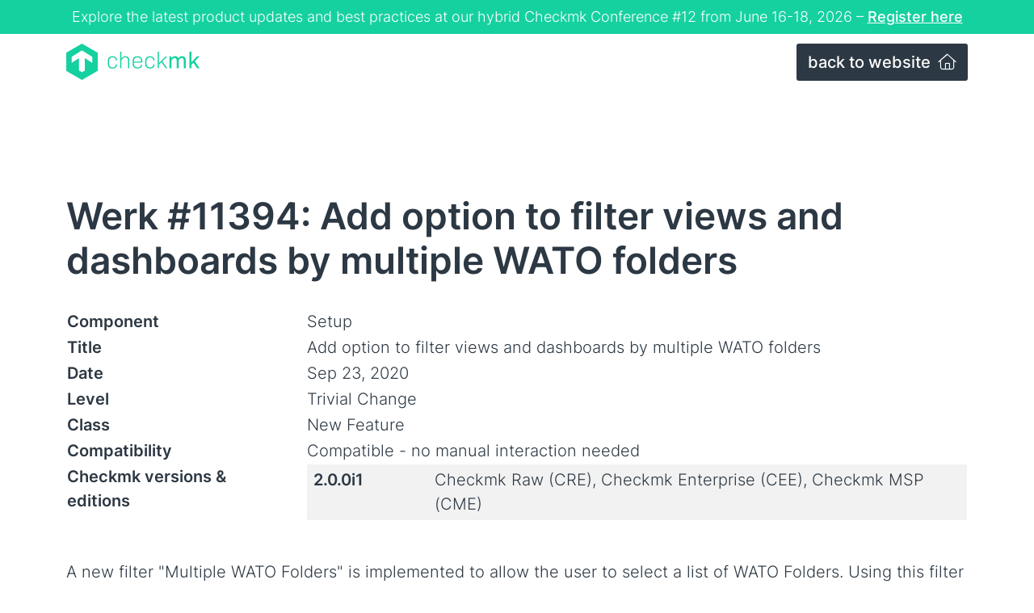

--- FILE ---
content_type: text/html; charset=UTF-8
request_url: https://checkmk.com/werk/11394
body_size: 5808
content:
<!DOCTYPE html>
<html lang="en">
<head prefix="og: http://ogp.me/ns# fb: http://ogp.me/ns/fb# website: http://ogp.me/ns/website#">
    <meta charset="UTF-8">
    <meta http-equiv="X-UA-Compatible" content="IE=edge">
    <meta name="viewport" content="width=device-width, initial-scale=1.0, shrink-to-fit=no">
    <link rel="stylesheet" href="/packages/tribe29_core/themes/checkmk/css/skins/default.css?id=7a26589b14ba78b33f17fdf4d8f7873b">
    <noscript><link rel="stylesheet" href="/packages/tribe29_core/themes/checkmk/css/skins/default.css?id=7a26589b14ba78b33f17fdf4d8f7873b" media="all"></noscript>
    
  <title>Werk #11394: Add option to filter views and dashboards by multiple WATO folders</title>

<meta http-equiv="content-type" content="text/html; charset=UTF-8"/>
<meta name="apple-mobile-web-app-title" content="Checkmk"/>
<meta name="application-name" content="Checkmk"/>
<meta name="msapplication-TileColor" content="#FFFFFF"/>
<meta name="msapplication-TileImage" content="/mstile-150x150.png"/>
<meta name="msapplication-config" content="/browserconfig.xml"/>
<meta name="theme-color" content="rgb(44, 56, 67)"/>
<meta property="og:locale" content="en_US"/>
<meta property="og:site_name" content="Checkmk"/>
<meta property="og:title" content="Werk #11394: Add option to filter views and dashboards by multiple WATO folders"/>
<meta property="og:description" content=""/>
<meta property="og:type" content="website"/>
<meta property="og:url" content="https://checkmk.com/werk"/>
<meta property="og:image" content="https://checkmk.com/packages/tribe29_core/themes/checkmk/images/share_image.png"/>
<meta name="twitter:card" content="summary_large_image"/>
<meta name="twitter:site" content="@checkmk"/>
<meta name="twitter:creator" content="@checkmk"/>
<meta name="twitter:image:alt" content="Werk #11394: Add option to filter views and dashboards by multiple WATO folders">
<link rel="shortcut icon" href="/favicon.ico" type="image/x-icon"/>
<link rel="icon" href="/favicon.ico" type="image/x-icon">
<link rel="icon" type="image/png" href="/favicon-32x32.png" sizes="32x32"/>
<link rel="icon" type="image/png" href="/favicon-16x16.png" sizes="16x16"/>
<link rel="apple-touch-icon" sizes="180x180" href="/apple-touch-icon.png"/>
<link rel="manifest" href="/manifest.json"/>
<link rel="icon" type="image/png" href="/android-chrome-192x192.png" sizes="192x192"/>
<link rel="mask-icon" href="/safari-pinned-tab.svg" color="#15D1A0"/>
    <script type="text/javascript">
        var CCM_DISPATCHER_FILENAME = "/index.php";
        var CCM_CID = 262;
        var CCM_EDIT_MODE = false;
        var CCM_ARRANGE_MODE = false;
        var CCM_IMAGE_PATH = "/concrete/images";
        var CCM_APPLICATION_URL = "https://checkmk.com";
        var CCM_REL = "";
        var CCM_ACTIVE_LOCALE = "en_US";
        var CCM_USER_REGISTERED = false;
    </script>

<meta name="description" content="A new filter &amp;#34;Multiple WATO Folders&amp;#34; is implemented to allow the user to
select a list of WATO Folders.  Using this filter in combination with the
existing &amp;#34;W">
<link rel="canonical" href="https://checkmk.com/werk/11394">
<link href="/application/files/cache/css/04ed97da848c4e6fad504a091f0cc7520caa48c3.css?ccm_nocache=5cee7276e7839be6274a176a58a8d4be24c2b7ab" rel="stylesheet" type="text/css" media="all" data-source="/application/../packages/tribe29_core/css/features/highlight/frontend.css?ccm_nocache=5cee7276e7839be6274a176a58a8d4be24c2b7ab /concrete/css/features/imagery/frontend.css?ccm_nocache=5cee7276e7839be6274a176a58a8d4be24c2b7ab /application/../packages/tribe29_core/css/features/swiper/frontend.css?ccm_nocache=5cee7276e7839be6274a176a58a8d4be24c2b7ab">
<link href="/application/../packages/tribe29_core/css/features/fontawesome/css/core.css?ccm_nocache=5cee7276e7839be6274a176a58a8d4be24c2b7ab" rel="stylesheet" type="text/css" media="all">
<link href="/application/../packages/tribe29_core/css/features/fontawesome/css/light.css?ccm_nocache=5cee7276e7839be6274a176a58a8d4be24c2b7ab" rel="stylesheet" type="text/css" media="all">
<link href="/application/../packages/tribe29_core/css/features/fontawesome/css/brands.css?ccm_nocache=5cee7276e7839be6274a176a58a8d4be24c2b7ab" rel="stylesheet" type="text/css" media="all">
<!-- Cookie Consent -->
<script src="https://consent.cookiefirst.com/sites/checkmk.com-d95e75e2-94c0-422e-94cf-e0e0df1cab4a/consent.js" data-silent-mode="true" async></script>
<script>
    function load_script(e) {
        const servicesConsent = e.detail || {};

        const triggerGtm = Object.entries(servicesConsent).some(([key, value]) => {
            if (key === 'cookiefirst') return false;
            return value === true;
        });

        if (triggerGtm) {
            const script = document.createElement("script");
            script.textContent = `window.dataLayer = window.dataLayer || [];
              function gtag(){dataLayer.push(arguments);}
                  gtag('consent', 'default', {
                  'ad_storage': 'denied',
                  'ad_user_data': 'denied',
                  'ad_personalization': 'denied',
                  'analytics_storage': 'denied'
              });
            `;
            const gtmScript = document.createElement("script");
            gtmScript.textContent = `(function(w,d,s,l,i){w[l]=w[l]||[];w[l].push({'gtm.start':
                new Date().getTime(),event:'gtm.js'});var f=d.getElementsByTagName(s)[0],
                j=d.createElement(s),dl=l!='dataLayer'?'&l='+l:'';j.async=true;j.src=
                'https://www.googletagmanager.com/gtm.js?id='+i+dl;f.parentNode.insertBefore(j,f);
                })(window,document,'script','dataLayer','GTM-NJ3VGL8');
            `;

            document.head.appendChild(script);
            document.head.appendChild(gtmScript);

            const gtmNoscript = document.createElement("noscript");
            gtmNoscript.innerHTML = `<iframe src="https://www.googletagmanager.com/ns.html?id=GTM-NJ3VGL8"
            height="0" width="0" style="display:none;visibility:hidden"></iframe>`;
            document.body.insertBefore(gtmNoscript, document.body.firstChild);
        }
    }

    window.addEventListener("cf_services_consent", load_script);
    window.addEventListener("cf_services_consent_loaded", load_script);
</script></head>
<body>
<div class="theme-checkmk ccm-page ccm-page-id-262 ">
<div class="d-flex flex-column min-vh-100">
    <header class="header">
            <div class="header__top__notification content-layout--primary py-2">
        <div class="container">
            <div class="row">
                <div class="col-12">
                    

    <div class="small text-center">Explore the latest product updates and best practices at our hybrid Checkmk Conference #12 from June 16-18, 2026 – <a href="https://conference.checkmk.com">Register here</a></div>
                </div>
            </div>
        </div>
    </div>
        <section class="header__main container">
            <div class="header__main__wrapper">
                <div class="d-flex justify-content-between w-100 werk_page">
                    <a href="/"
                       class="header__logo logo"
                       title="Checkmk">
                        <svg id="Ebene_2" data-name="Ebene 2" xmlns="http://www.w3.org/2000/svg" width="11115.53" height="3032.26" xmlns:xlink="http://www.w3.org/1999/xlink" viewBox="0 0 11115.53 3032.26">
    <defs>
        <clipPath id="clippath">
            <path d="M10269.48,2059.89V656.27h169.21v899.51l457.69-488.24h211.51l-380.72,403.63,388.36,588.12h-202.11l-303.75-465.33-170.97,178.61v286.72h-169.21v.59Zm-1657.43,0v-991.76h143.95l5.88,155.7c78.73-122.79,176.85-178.61,311.39-178.61s232.66,59.34,273.2,172.73c82.84-122.79,184.49-172.73,311.39-172.73,198,0,307.87,119.27,307.87,338.42v676.84h-169.21v-663.91c0-132.78-57.58-196.24-161.57-196.24s-188.6,65.22-261.45,209.75v649.81h-169.21v-663.32c0-132.78-57.58-196.24-161.57-196.24s-188.6,65.22-261.45,219.15v640.41h-169.21Zm-988.23,0V656.27h107.52v967.08l549.93-548.17h138.66l-403.63,401.87,411.27,582.24h-131.02l-357.81-505.87-207.4,203.87v301.99h-107.52v.59Zm-638.06,22.91c-257.34,0-401.87-146.3-401.87-417.15v-196.24c0-270.85,142.18-417.15,400.11-417.15,238.54,0,374.85,125.14,384.25,340.18h-103.99c-11.75-165.1-105.76-246.18-276.73-246.18-198,0-296.12,107.52-296.12,329.02v184.49c0,220.91,98.12,329.02,296.12,329.02,170.97,0,265.56-80.49,276.73-246.18h103.99c-9.4,211.51-142.18,340.18-382.48,340.18Zm-1343.69-584.01h601.63v-21.15c0-223.26-98.12-330.78-301.99-330.78s-299.64,107.52-299.64,330.78v21.15h0Zm309.04,584.01c-269.09,0-417.15-146.3-417.15-417.15v-196.24c0-270.85,143.95-417.15,407.75-417.15s405.4,146.3,405.4,417.15v121.03h-705.04v67.57c0,223.26,99.88,330.78,305.52,330.78,176.85,0,276.73-80.49,288.48-217.39h103.99c-13.51,202.11-156.28,311.39-388.95,311.39Zm-1452.97-22.91V656.27h107.52v592.23c82.84-132.78,196.24-196.24,341.94-196.24,203.87,0,307.87,122.79,307.87,355.46v651.57h-107.52v-640.41c0-180.96-69.33-269.09-217.39-269.09-138.66,0-246.18,76.97-324.91,255.58v653.92h-107.52v.59Zm-638.65,22.91c-257.34,0-401.87-146.3-401.87-417.15v-196.24c0-270.85,142.18-417.15,400.11-417.15,238.54,0,374.85,125.14,384.25,340.18h-103.99c-11.75-165.1-105.76-246.18-276.73-246.18-198,0-296.12,107.52-296.12,329.02v184.49c0,220.91,98.12,329.02,296.12,329.02,170.97,0,265.56-80.49,276.73-246.18h103.99c-9.4,211.51-142.18,340.18-382.48,340.18Z" style="fill: #15D1A0;"/>
        </clipPath>
        <clipPath id="clippath-1">
            <rect x="-2853.06" y="-6530.43" width="29295.56" height="16479.12" style="fill: #15D1A0;"/>
        </clipPath>
        <clipPath id="clippath-2">
            <path d="M450.05,1103.97v503.52l616.91-398.93v1038.17l243.24,140.42,243.24-140.42V1209.14l616.91,398.93v-503.52l-860.15-539.35L450.05,1103.97ZM1310.79,0l1310.79,757.92v1516.42l-1310.79,757.92L0,2274.93V758.5L1310.79,0Z" style="fill: none;"/>
        </clipPath>
        <clipPath id="clippath-3">
            <rect x="-2853.06" y="-6530.43" width="29295.56" height="16479.12" style="fill: #15D1A0;"/>
        </clipPath>
    </defs>
    <g id="Layer_1" data-name="Layer 1">
        <g>
            <g style="clip-path: url(#clippath);">
                <g style="clip-path: url(#clippath-1);">
                    <rect x="3381.84" y="579.89" width="7810.07" height="1579.29" style="fill: #15D1A0;"/>
                </g>
            </g>
            <g style="clip-path: url(#clippath-2);">
                <g style="clip-path: url(#clippath-3);">
                    <rect x="-76.38" y="-76.38" width="2773.74" height="3185.6" style="fill: #15D1A0;"/>
                </g>
            </g>
        </g>
    </g>
</svg>
                    </a>
                    <a class="btn btn-secondary referer" href="/">
                        back to website <em class="fa-solid fa-home ms-1"></em>
                    </a>
                </div>
            </div>
        </section>
    </header>
    <main class="flex-grow-1">
        <div class="page__content block__margin__top--small">
            <div class="container">
    <div class="row">
        <div class="col-12">
            <div class="block__margin__bottom--small block__padding__top--small">
                <h1 class="block__margin__bottom--extra-small">Werk #11394: Add option to filter views and dashboards by multiple WATO folders</h1>
                <table class="block__margin__bottom--extra-small">
                    <tbody>
                    <tr>
                        <td class="pe-4 fw-bold">Component</td>
                        <td>Setup</td>
                    </tr>
                    <tr>
                        <td class="pe-4 fw-bold">Title</td>
                        <td>Add option to filter views and dashboards by multiple WATO folders</td>
                    </tr>
                    <tr>
                        <td class="pe-4 fw-bold">Date</td>
                        <td>Sep 23, 2020</td>
                    </tr>
                    <tr>
                        <td class="pe-4 fw-bold">Level</td>
                        <td>Trivial Change</td>
                    </tr>
                    <tr>
                        <td class="pe-4 fw-bold">Class</td>
                        <td>New Feature</td>
                    </tr>
                    <tr>
                        <td class="pe-4 fw-bold">Compatibility</td>
                        <td>Compatible - no manual interaction needed</td>
                    </tr>
                                                                <tr>
                            <td class="pe-4 fw-bold d-flex">
                                Checkmk versions & editions</td>
                            <td>
                                <table class="table table-striped">
                                    <tbody>
                                                                            <tr>
                                            <th class="py-1 min-w-150px" scope="row">
                                                2.0.0i1                                            </th>
                                            <td class="py-1">Checkmk Raw (CRE), Checkmk Enterprise (CEE), Checkmk MSP (CME)</td>
                                        </tr>
                                                                        </tbody>
                                </table>
                            </td>
                        </tr>
                                        </tbody>
                </table>
                <p>A new filter &#34;Multiple WATO Folders&#34; is implemented to allow the user to
select a list of WATO Folders.  Using this filter in combination with the
existing &#34;WATO folder&#34; filter may result in unexpected results, thus make
sure to only enable one of these filters per view.</p>                <p><a href="https://checkmk.com/werks">To the list of all Werks</a></p>
            </div>
        </div>
    </div>
</div>
        </div>
    </main>
    <footer class="footer">
        <div class="footer__bottom">
            <div class="container">
                <div class="row align-items-center">
                    <div class="col-12 large text-center">
                        <p class="mb-0 text-ash text-size-14">The Checkmk logo (formerly known as Check_MK) is a trademark of Checkmk GmbH. ©2026 Checkmk GmbH. All rights reserved.</p>
                        

    <nav class="link-block__links--inline d-flex align-items-center justify-content-center">
<div class="link-block__item--inline"><a class="link-block__link--inline me-4" href="#" onclick="cookiefirst_show_settings();">Update cookie preferences</a></div>
</nav>

                    </div>
                </div>
            </div>
        </div>
    </footer>
</div>
</div>
<script type="application/ld+json">
{
  "@context": "https://schema.org",
  "@type": "SoftwareApplication",
  "downloadUrl": "https://checkmk.com/download",
  "name": "checkmk",
  "softwareVersion": "2.0.0",
  "applicationCategory": "Systems Management",
  "applicationSubCategory": "IT Monitoring",
  "featureList": "https://checkmk.com/product/features",
  "releaseNotes": "https://checkmk.com/werks",
  "image": "https://checkmk.com/checkmk_logo.png",
  "screenshot": "https://checkmk.com/application/files/thumbnails/extra_small/2816/1521/8125/light-dark-v2.png",
  "operatingSystem": "RedHat, CentOS, SLES, Debian, Ubuntu, Docker, VMware ESXi, VirtualBox",
  "description": "Checkmk - the software for effective IT monitoring. Easy installation, best-in-class scalability and a broad range of features.",
  "keywords": "IT monitoring, Server Monitoring, Network Monitoring, Database Monitoring",
  "aggregateRating": {
    "@type": "AggregateRating",
    "ratingValue": "4.7",
    "bestRating": "5",
    "worstRating": "1",
    "reviewCount": "114"
  },
  "review": [
    {
      "@type": "Review",
      "author": {
        "@type": "Person",
        "name": "Marius P"
      },
      "datePublished": "2019-01-13",
      "description": "Checkmk in just a few minutes after being installed will provide you with deep insight and visibility into your systems and applications. Auto-discovery of services is a time saving feature that gets you up and running very quickly.",
      "name": "Best in-class IT monitoring",
      "reviewRating": {
        "@type": "Rating",
        "bestRating": "5",
        "ratingValue": "5",
        "worstRating": "1"
      }
    },
    {
      "@type": "Review",
      "author": {
        "@type": "Person",
        "name": "Michael F"
      },
      "datePublished": "2019-04-08",
      "description": "Checkmk is a very intuitive, easy to use and easy to setup monitoring system. It scales perfect vertically and also horizontal. It provides already a huge amount of monitoring functionalities for a lot of environments and it is quite simple extensible with own functionalities. Beside state based monitoring it has also a complete solution to integrate event based monitoring. With the Business Intelligence we are able to picture our mission critical processes in monitoring and able to simulate the impact of outages to the business.",
      "name": "The best monitoring solution we could found at the market.",
      "reviewRating": {
        "@type": "Rating",
        "bestRating": "5",
        "ratingValue": "5",
        "worstRating": "1"
      }
    },
    {
      "@type": "Review",
      "author": {
        "@type": "Person",
        "name": "Lucas"
      },
      "datePublished": "2020-07-01",
      "description": "Within our Smart Cities projects, we work with multiple components such as City Platforms, Databases, Servers, etc. All these resources can be easily monitored with Checkmk, indicating system failures to act quickly. It is based on Nagios, being even more powerful. Lets you customize notifications.",
      "name": "Open source monitoring",
      "reviewRating": {
        "@type": "Rating",
        "bestRating": "5",
        "ratingValue": "4.5",
        "worstRating": "1"
      }
    }
  ],
  "sameAs": [
    "https://www.facebook.com/checkmk",
    "https://twitter.com/checkmk",
    "https://www.linkedin.com/showcase/checkmk/",
    "https://www.youtube.com/c/checkmk-channel",
    "https://www.g2.com/products/checkmk",
    "https://en.wikipedia.org/wiki/Check_MK",
    "https://github.com/Checkmk/checkmk",
    "https://www.gartner.com/reviews/market/it-infrastructure-monitoring-tools/vendor/tribe29/product/checkmk",
    "https://www.capterra.com.de/software/181692/check-mk"
  ],
  "creator": {
    "@type": "Organization",
    "name": "Checkmk GmbH",
    "slogan": "The Checkmk company",
    "description": "Checkmk is the company developing Checkmk – an all-in-one IT monitoring software available both as an open-source and a commercial version.",
    "url": "https://checkmk.com",
    "logo": "https://checkmk.com/checkmk_logo.png",
    "image": "https://checkmk.com/checkmk_logo.png",
    "telephone": "+49 89 9982 097-00",
    "email": "info@checkmk.com",
    "numberOfEmployees": "150",
    "address": {
      "@type": "PostalAddress",
      "addressLocality": "Munich, Germany",
      "addressRegion": "Bavaria",
      "postalCode": "81667",
      "streetAddress": "Kellerstraße 27"
    },
    "contactPoint": {
      "@type": "ContactPoint",
      "telephone": "+49 89 9982 097-00",
      "contactType": "Customer support"
    },
    "sameAs": [
      "https://www.facebook.com/tribe29.software",
      "https://www.linkedin.com/company/tribe29",
      "https://www.xing.com/companies/tribe29gmbh"
    ]
  }
}
</script>
<script type="text/javascript" src="/application/../packages/tribe29_core/js/features/highlight/frontend.js?ccm_nocache=5cee7276e7839be6274a176a58a8d4be24c2b7ab"></script>
<script type="text/javascript" src="/concrete/../../concrete/js/jquery.js?ccm_nocache=5cee7276e7839be6274a176a58a8d4be24c2b7ab"></script>
<script type="text/javascript" src="/concrete/js/bootstrap.js?ccm_nocache=00e2aacae4737ae1274e0bcfd5d6acf537f9220d"></script>
<script type="text/javascript" src="/concrete/js/vue.js?ccm_nocache=5cee7276e7839be6274a176a58a8d4be24c2b7ab"></script>
<script type="text/javascript" src="/application/files/cache/js/f51a3bce2c157e7a19e1151e9c7676ad1cd97880.js?ccm_nocache=5cee7276e7839be6274a176a58a8d4be24c2b7ab" data-source="/concrete/js/features/imagery/frontend.js?ccm_nocache=5cee7276e7839be6274a176a58a8d4be24c2b7ab /application/../packages/tribe29_core/js/features/swiper/frontend.js?ccm_nocache=5cee7276e7839be6274a176a58a8d4be24c2b7ab /application/../packages/tribe29_core/js/features/mediaCheck/frontend.js?ccm_nocache=5cee7276e7839be6274a176a58a8d4be24c2b7ab"></script>
<script type="text/javascript" src="/packages/tribe29_core/themes/checkmk/js/app.min.js?id=dc8af49decb6fb69354f0b280c9cb98e"></script>
</body>
</html>


--- FILE ---
content_type: text/css
request_url: https://checkmk.com/packages/tribe29_core/themes/checkmk/css/skins/default.css?id=7a26589b14ba78b33f17fdf4d8f7873b
body_size: 42808
content:
@charset "UTF-8";@font-face{font-display:swap;font-family:Inter;font-style:normal;font-weight:300;src:local(""),url(/fonts/inter-v12-latin-300.woff2?1d901654d5968b3d2af1f30778b0270f) format("woff2"),url(/fonts/inter-v12-latin-300.woff?72b6ab1c5164d2f7a60ab9fbcaa5f6b5) format("woff"),url(/fonts/inter-v12-latin-300.ttf?90de4565bcc76da439ae0830abff7845) format("truetype"),url(/fonts/inter-v12-latin-300.svg?4d10f6d34dbc62d907f807cce8b8352f#Inter) format("svg")}@font-face{font-display:swap;font-family:Inter;font-style:normal;font-weight:500;src:local(""),url(/fonts/inter-v12-latin-500.woff2?c72c72b70c82b1f4bacfb95940cb2345) format("woff2"),url(/fonts/inter-v12-latin-500.woff?2e89c7eec639d70f977020570d6454dc) format("woff"),url(/fonts/inter-v12-latin-500.ttf?c381d5332b4e00ac2c97be3ab87cc34e) format("truetype"),url(/fonts/inter-v12-latin-500.svg?bea79ba7b952c3b2ca754f00aa1ab3da#Inter) format("svg")}@font-face{font-display:swap;font-family:Inter;font-style:normal;font-weight:600;src:local(""),url(/fonts/inter-v12-latin-600.woff2?8f1e0300e8d26fa8919d1d97e04d6e92) format("woff2"),url(/fonts/inter-v12-latin-600.woff?a8909bb7bbff51df8622ccd30edd1a13) format("woff"),url(/fonts/inter-v12-latin-600.ttf?69f37ba21aa8763abebfca5932452ca8) format("truetype"),url(/fonts/inter-v12-latin-600.svg?9a42e1a5ef4e43e16747207dc0c434d9#Inter) format("svg")}@font-face{font-display:swap;font-family:Inter;font-style:normal;font-weight:300;src:local(""),url(/fonts/Inter-Light.woff2?2d5198822ab091ce430554a436cdf53c) format("woff2"),url(/fonts/Inter-Light.woff?994e34451cc19ede31d30802a480542b) format("woff"),url(/fonts/Inter-Light.ttf?076835a3cf402c01a97f044ca0ba4fc3) format("truetype");unicode-range:u+0105,u+0105,u+0104,u+0107,u+0106,u+0119,u+0118,u+0142,u+0141,u+0144,u+0143,u+00f3,u+00d3,u+015b,u+015a,u+017a,u+0179,u+017c,u+017b}@font-face{font-display:swap;font-family:Inter;font-style:normal;font-weight:500;src:local(""),url(/fonts/Inter-Medium.woff2?293fd13dbca5a3e450ef1ebfb232a299) format("woff2"),url(/fonts/Inter-Medium.woff?9053572c46aeb4b16caafd643a543b8d) format("woff"),url(/fonts/Inter-Medium.ttf?9cbff87dc577185b863046360046359a) format("truetype");unicode-range:u+0105,u+0105,u+0104,u+0107,u+0106,u+0119,u+0118,u+0142,u+0141,u+0144,u+0143,u+00f3,u+00d3,u+015b,u+015a,u+017a,u+0179,u+017c,u+017b}@font-face{font-display:swap;font-family:Inter;font-style:normal;font-weight:600;src:local(""),url(/fonts/Inter-SemiBold.woff2?b5f0f109bc88052d4000c58ca615671d) format("woff2"),url(/fonts/Inter-SemiBold.woff?cca62d21c8c555c392e580a52e0d4426) format("woff"),url(/fonts/Inter-SemiBold.ttf?b530b95d6280f6ad602c20672d2b4562) format("truetype");unicode-range:u+0105,u+0105,u+0104,u+0107,u+0106,u+0119,u+0118,u+0142,u+0141,u+0144,u+0143,u+00f3,u+00d3,u+015b,u+015a,u+017a,u+0179,u+017c,u+017b}:root{--cmk-palette-primary:#15d1a0;--cmk-palette-on-primary:#fff;--cmk-palette-secondary:#2c3843;--cmk-palette-on-secondary:#fff;--cmk-palette-tertiary:#8380ff;--cmk-palette-on-tertiary:#fff;--cmk-palette-inverse:#38444e;--cmk-palette-on-inverse:#fff;--cmk-color-background:#fff;--cmk-color-on-background:#2c3843;--cmk-color-primary-container:rgba(21,209,160,.5);--cmk-color-on-primary-container:#fff;--cmk-color-secondary-container:#2c3843;--cmk-color-on-secondary-container:#fff;--cmk-color-tertiary-container:rgba(131,128,255,.5);--cmk-color-on-tertiary-container:#fff;--cmk-color-inverse-container:#2c3843;--cmk-color-on-inverse-container:#fff;--cmk-color-border:#edf0f2;--cmk-color-scrim:0 0 0;--cmk-color-shadow-rgb:0 0 0;--cmk-elevation-0:0 0 0 0 rgb(var(--cmk-color-shadow-rgb)/0.2),0 0 0 0 rgb(var(--cmk-color-shadow-rgb)/0.14),0 0 0 0 rgb(var(--cmk-color-shadow-rgb)/0.12);--cmk-elevation-0-5:0 2px 5px -2px rgb(var(--cmk-color-shadow-rgb)/0.2),0 1px 5px 0 rgb(var(--cmk-color-shadow-rgb)/0.14),0 0.75px 5px 0 rgb(var(--cmk-color-shadow-rgb)/0.12);--cmk-elevation-1:0 3px 8px -2px rgb(var(--cmk-color-shadow-rgb)/0.2),0 2px 8px 0 rgb(var(--cmk-color-shadow-rgb)/0.14),0 1px 8px 0 rgb(var(--cmk-color-shadow-rgb)/0.12);--cmk-elevation-2:0 2px 4px -1px rgb(var(--cmk-color-shadow-rgb)/0.2),0 4px 5px 0 rgb(var(--cmk-color-shadow-rgb)/0.14),0 1px 10px 0 rgb(var(--cmk-color-shadow-rgb)/0.12);--cmk-elevation-3:0 5px 5px -3px rgb(var(--cmk-color-shadow-rgb)/0.2),0 8px 10px 1px rgb(var(--cmk-color-shadow-rgb)/0.14),0 3px 14px 2px rgb(var(--cmk-color-shadow-rgb)/0.12);--cmk-elevation-4:0 6px 7px -4px rgb(var(--cmk-color-shadow-rgb)/0.2),0 12px 16px 1px rgb(var(--cmk-color-shadow-rgb)/0.14),0 4px 22px 4px rgb(var(--cmk-color-shadow-rgb)/0.12);--cmk-elevation-5:0 8px 10px -6px rgb(var(--cmk-color-shadow-rgb)/0.2),0 16px 24px 2px rgb(var(--cmk-color-shadow-rgb)/0.14),0 6px 30px 5px rgb(var(--cmk-color-shadow-rgb)/0.12);--cmk-corner-none:0 0 0 0;--cmk-corner-extra-small:2px 2px 2px 2px;--cmk-corner-small:3px 3px 3px 3px;--cmk-corner-medium:8px 8px 8px 8px;--cmk-corner-large:12px 12px 12px 12px;--cmk-corner-extra-large:16px 16px 16px 16px;--cmk-corner-full:50%;--cmk-corner-extra-small-top:2px 2px 0 0;--cmk-corner-small-top:3px 3px 0 0;--cmk-corner-medium-top:8px 8px 0 0;--cmk-corner-large-top:12px 12px 0 0;--cmk-corner-extra-large-top:16px 16px 0 0;--cmk-corner-full-top:50% 50% 0 0;--cmk-corner-extra-small-bottom:0 0 2px 2px;--cmk-corner-small-bottom:0 0 3px 3px;--cmk-corner-medium-bottom:0 0 8px 8px;--cmk-corner-large-bottom:0 0 12px 12px;--cmk-corner-extra-large-bottom:0 0 16px 16px;--cmk-corner-full-bottom:0 0 50% 50%;--cmk-corner-extra-small-start:2px 0 0 2px;--cmk-corner-small-start:3px 0 0 3px;--cmk-corner-medium-start:8px 0 0 8px;--cmk-corner-large-start:12px 0 0 12px;--cmk-corner-extra-large-start:16px 0 0 16px;--cmk-corner-full-start:50% 0 0 50%;--cmk-corner-extra-small-end:0 2px 2px 0;--cmk-corner-small-end:0 3px 3px 0;--cmk-corner-medium-end:0 8px 8px 0;--cmk-corner-large-end:0 12px 12px 0;--cmk-corner-extra-large-end:0 16px 16px 0;--cmk-corner-full-end:0 50% 50% 0;--cmk-motion-easing-linear:cubic-bezier(0,0,1,1);--cmk-motion-easing-standard:cubic-bezier(0.20000000298023224,0,0,1);--bs-blue:#0d6efd;--bs-indigo:#6610f2;--bs-purple:#6f42c1;--bs-pink:#d63384;--bs-red:#dc3545;--bs-orange:#fd7e14;--bs-yellow:#ffc107;--bs-green:#198754;--bs-teal:#20c997;--bs-cyan:#0dcaf0;--bs-black:#000;--bs-white:#fff;--bs-gray:#6c757d;--bs-gray-dark:#343a40;--bs-gray-100:#f8f9fa;--bs-gray-200:#e9ecef;--bs-gray-300:#dee2e6;--bs-gray-400:#ced4da;--bs-gray-500:#adb5bd;--bs-gray-600:#6c757d;--bs-gray-700:#495057;--bs-gray-800:#343a40;--bs-gray-900:#212529;--bs-primary:#15d1a0;--bs-secondary:#2c3843;--bs-tertiary:#8380ff;--bs-quaternary:#edf0f2;--bs-inverse:#38444e;--bs-success:#15d1a0;--bs-info:#2c3843;--bs-warning:#ffa042;--bs-danger:#ff3232;--bs-primary-rgb:21,209,160;--bs-secondary-rgb:44,56,67;--bs-tertiary-rgb:131,128,255;--bs-quaternary-rgb:237,240,242;--bs-inverse-rgb:56,68,78;--bs-success-rgb:21,209,160;--bs-info-rgb:44,56,67;--bs-warning-rgb:255,160,66;--bs-danger-rgb:255,50,50;--bs-white-rgb:255,255,255;--bs-black-rgb:0,0,0;--bs-body-color-rgb:44,56,67;--bs-body-bg-rgb:255,255,255;--bs-font-sans-serif:-apple-system,BlinkMacSystemFont,"Helvetica Neue",Arial,sans-serif;--bs-font-monospace:SFMono-Regular,Menlo,Monaco,Consolas,"Liberation Mono","Courier New",monospace;--bs-gradient:linear-gradient(180deg,hsla(0,0%,100%,.15),hsla(0,0%,100%,0));--bs-body-font-family:Inter,-apple-system,BlinkMacSystemFont,Helvetica Neue,Arial,sans-serif;--bs-body-font-size:1.25rem;--bs-body-font-weight:300;--bs-body-line-height:1.5;--bs-body-color:#2c3843;--bs-body-bg:#fff;--bs-border-width:1px;--bs-border-style:solid;--bs-border-color:#edf0f2;--bs-border-color-translucent:rgba(0,0,0,.175);--bs-border-radius:3px;--bs-border-radius-sm:3px;--bs-border-radius-lg:3px;--bs-border-radius-xl:1rem;--bs-border-radius-2xl:2rem;--bs-border-radius-pill:50rem;--bs-link-color:#2c3843;--bs-link-hover-color:#15d1a0;--bs-code-color:#d63384;--bs-highlight-bg:#fff3cd}*,:after,:before{box-sizing:border-box}@media (prefers-reduced-motion:no-preference){:root{scroll-behavior:smooth}}body{-webkit-text-size-adjust:100%;-webkit-tap-highlight-color:rgba(0,0,0,0);background-color:var(--bs-body-bg);color:var(--bs-body-color);font-family:var(--bs-body-font-family);font-size:var(--bs-body-font-size);font-weight:var(--bs-body-font-weight);line-height:var(--bs-body-line-height);margin:0;text-align:var(--bs-body-text-align)}hr{border:0;border-top:1px solid;color:inherit;margin:1rem 0;opacity:.25}.h1,.h2,.h3,.h4,.h5,.h6,h1,h2,h3,h4,h5,h6{color:#2c3843;font-family:Inter,-apple-system,BlinkMacSystemFont,Helvetica Neue,Arial,sans-serif;font-weight:500;line-height:1.2;margin-bottom:.5rem;margin-top:0}.h1,h1{font-size:calc(1.4125rem + 1.95vw)}@media (min-width:1200px){.h1,h1{font-size:2.875rem}}.h2,h2{font-size:calc(1.3905rem + 1.686vw)}@media (min-width:1200px){.h2,h2{font-size:2.655rem}}.h3,h3{font-size:calc(1.325rem + .9vw)}@media (min-width:1200px){.h3,h3{font-size:2rem}}.h4,h4{font-size:calc(1.2875rem + .45vw)}@media (min-width:1200px){.h4,h4{font-size:1.625rem}}.h5,h5{font-size:calc(1.2625rem + .15vw)}@media (min-width:1200px){.h5,h5{font-size:1.375rem}}.h6,h6{font-size:1.25rem}p{margin-bottom:1rem;margin-top:0}abbr[title]{cursor:help;-webkit-text-decoration:underline dotted;text-decoration:underline dotted;-webkit-text-decoration-skip-ink:none;text-decoration-skip-ink:none}address{font-style:normal;line-height:inherit;margin-bottom:1rem}ol,ul{padding-left:2rem}dl,ol,ul{margin-bottom:1rem;margin-top:0}ol ol,ol ul,ul ol,ul ul{margin-bottom:0}dt{font-weight:600}dd{margin-bottom:.5rem;margin-left:0}blockquote{margin:0 0 1rem}b,strong{font-weight:bolder}.small,small{font-size:.875em}.mark,mark{background-color:var(--bs-highlight-bg);padding:.1875em}sub,sup{font-size:.75em;line-height:0;position:relative;vertical-align:baseline}sub{bottom:-.25em}sup{top:-.5em}a{color:var(--bs-link-color)}a,a:hover{text-decoration:underline}a:hover{color:var(--bs-link-hover-color)}a:not([href]):not([class]),a:not([href]):not([class]):hover{color:inherit;text-decoration:none}code,kbd,pre,samp{font-family:var(--bs-font-monospace);font-size:1em}pre{display:block;font-size:.875em;margin-bottom:1rem;margin-top:0;overflow:auto}pre code{color:inherit;font-size:inherit;word-break:normal}code{word-wrap:break-word;color:var(--bs-code-color);font-size:.875em}a>code{color:inherit}kbd{background-color:var(--bs-body-color);border-radius:3px;color:var(--bs-body-bg);font-size:.875em;padding:.1875rem .375rem}kbd kbd{font-size:1em;padding:0}figure{margin:0 0 1rem}img,svg{vertical-align:middle}table{border-collapse:collapse;caption-side:bottom}caption{color:#6c757d;padding-bottom:.5rem;padding-top:.5rem;text-align:left}th{text-align:inherit;text-align:-webkit-match-parent}tbody,td,tfoot,th,thead,tr{border:0 solid;border-color:inherit}label{display:inline-block}button{border-radius:0}button:focus:not(:focus-visible){outline:0}button,input,optgroup,select,textarea{font-family:inherit;font-size:inherit;line-height:inherit;margin:0}button,select{text-transform:none}[role=button]{cursor:pointer}select{word-wrap:normal}select:disabled{opacity:1}[list]:not([type=date]):not([type=datetime-local]):not([type=month]):not([type=week]):not([type=time])::-webkit-calendar-picker-indicator{display:none!important}[type=button],[type=reset],[type=submit],button{-webkit-appearance:button}[type=button]:not(:disabled),[type=reset]:not(:disabled),[type=submit]:not(:disabled),button:not(:disabled){cursor:pointer}::-moz-focus-inner{border-style:none;padding:0}textarea{resize:vertical}fieldset{border:0;margin:0;min-width:0;padding:0}legend{float:left;font-size:calc(1.275rem + .3vw);line-height:inherit;margin-bottom:.5rem;padding:0;width:100%}@media (min-width:1200px){legend{font-size:1.5rem}}legend+*{clear:left}::-webkit-datetime-edit-day-field,::-webkit-datetime-edit-fields-wrapper,::-webkit-datetime-edit-hour-field,::-webkit-datetime-edit-minute,::-webkit-datetime-edit-month-field,::-webkit-datetime-edit-text,::-webkit-datetime-edit-year-field{padding:0}::-webkit-inner-spin-button{height:auto}[type=search]{-webkit-appearance:textfield;outline-offset:-2px}::-webkit-search-decoration{-webkit-appearance:none}::-webkit-color-swatch-wrapper{padding:0}::file-selector-button{-webkit-appearance:button;font:inherit}output{display:inline-block}iframe{border:0}summary{cursor:pointer;display:list-item}progress{vertical-align:baseline}[hidden]{display:none!important}.lead{font-size:calc(1.28125rem + .375vw);font-weight:300}@media (min-width:1200px){.lead{font-size:1.5625rem}}.display-1{font-family:Inter;font-size:calc(1.4125rem + 1.95vw);font-weight:500;line-height:1.25em}@media (min-width:1200px){.display-1{font-size:2.875rem}}.display-2{font-family:Inter;font-size:calc(1.3905rem + 1.686vw);font-weight:500;line-height:1.25em}@media (min-width:1200px){.display-2{font-size:2.655rem}}.display-3{font-family:Inter;font-size:calc(1.325rem + .9vw);font-weight:500;line-height:1.25em}@media (min-width:1200px){.display-3{font-size:2rem}}.display-4{font-family:Inter;font-size:calc(1.2875rem + .45vw);font-weight:500;line-height:1.25em}@media (min-width:1200px){.display-4{font-size:1.625rem}}.display-5{font-family:Inter;font-size:calc(1.2625rem + .15vw);font-weight:500;line-height:1.25em}@media (min-width:1200px){.display-5{font-size:1.375rem}}.display-6{font-family:Inter;font-size:1.25rem;font-weight:500;line-height:1.25em}.list-inline,.list-unstyled{list-style:none;padding-left:0}.list-inline-item{display:inline-block}.list-inline-item:not(:last-child){margin-right:.5rem}.initialism{font-size:.875em;text-transform:uppercase}.blockquote{font-size:calc(1.28125rem + .375vw);margin-bottom:1rem}@media (min-width:1200px){.blockquote{font-size:1.5625rem}}.blockquote>:last-child{margin-bottom:0}.blockquote-footer{color:#6c757d;font-size:.875em;margin-bottom:1rem;margin-top:-1rem}.blockquote-footer:before{content:"— "}.img-fluid,.img-thumbnail{height:auto;max-width:100%}.img-thumbnail{background-color:#fff;border:1px solid var(--bs-border-color);border-radius:3px;padding:.25rem}.figure{display:inline-block}.figure-img{line-height:1;margin-bottom:.5rem}.figure-caption{color:#6c757d;font-size:.875em}.container,.container-fluid,.container-lg,.container-md,.container-sm,.container-xl,.container-xxl{--bs-gutter-x:1.5rem;--bs-gutter-y:0;margin-left:auto;margin-right:auto;padding-left:calc(var(--bs-gutter-x)*.5);padding-right:calc(var(--bs-gutter-x)*.5);width:100%}@media (min-width:576px){.container,.container-sm{max-width:100%}}@media (min-width:768px){.container,.container-md,.container-sm{max-width:100%}}@media (min-width:992px){.container,.container-lg,.container-md,.container-sm{max-width:960px}}@media (min-width:1200px){.container,.container-lg,.container-md,.container-sm,.container-xl{max-width:1140px}}@media (min-width:1400px){.container,.container-lg,.container-md,.container-sm,.container-xl,.container-xxl{max-width:1320px}}.row{--bs-gutter-x:1.5rem;--bs-gutter-y:0;display:flex;flex-wrap:wrap;margin-left:calc(var(--bs-gutter-x)*-.5);margin-right:calc(var(--bs-gutter-x)*-.5);margin-top:calc(var(--bs-gutter-y)*-1)}.row>*{flex-shrink:0;margin-top:var(--bs-gutter-y);max-width:100%;padding-left:calc(var(--bs-gutter-x)*.5);padding-right:calc(var(--bs-gutter-x)*.5);width:100%}.grid{display:grid;gap:var(--bs-gap,1.5rem);grid-template-columns:repeat(var(--bs-columns,12),1fr);grid-template-rows:repeat(var(--bs-rows,1),1fr)}.grid .g-col-1{grid-column:auto/span 1}.grid .g-col-2{grid-column:auto/span 2}.grid .g-col-3{grid-column:auto/span 3}.grid .g-col-4{grid-column:auto/span 4}.grid .g-col-5{grid-column:auto/span 5}.grid .g-col-6{grid-column:auto/span 6}.grid .g-col-7{grid-column:auto/span 7}.grid .g-col-8{grid-column:auto/span 8}.grid .g-col-9{grid-column:auto/span 9}.grid .g-col-10{grid-column:auto/span 10}.grid .g-col-11{grid-column:auto/span 11}.grid .g-col-12{grid-column:auto/span 12}.grid .g-start-1{grid-column-start:1}.grid .g-start-2{grid-column-start:2}.grid .g-start-3{grid-column-start:3}.grid .g-start-4{grid-column-start:4}.grid .g-start-5{grid-column-start:5}.grid .g-start-6{grid-column-start:6}.grid .g-start-7{grid-column-start:7}.grid .g-start-8{grid-column-start:8}.grid .g-start-9{grid-column-start:9}.grid .g-start-10{grid-column-start:10}.grid .g-start-11{grid-column-start:11}@media (min-width:576px){.grid .g-col-sm-1{grid-column:auto/span 1}.grid .g-col-sm-2{grid-column:auto/span 2}.grid .g-col-sm-3{grid-column:auto/span 3}.grid .g-col-sm-4{grid-column:auto/span 4}.grid .g-col-sm-5{grid-column:auto/span 5}.grid .g-col-sm-6{grid-column:auto/span 6}.grid .g-col-sm-7{grid-column:auto/span 7}.grid .g-col-sm-8{grid-column:auto/span 8}.grid .g-col-sm-9{grid-column:auto/span 9}.grid .g-col-sm-10{grid-column:auto/span 10}.grid .g-col-sm-11{grid-column:auto/span 11}.grid .g-col-sm-12{grid-column:auto/span 12}.grid .g-start-sm-1{grid-column-start:1}.grid .g-start-sm-2{grid-column-start:2}.grid .g-start-sm-3{grid-column-start:3}.grid .g-start-sm-4{grid-column-start:4}.grid .g-start-sm-5{grid-column-start:5}.grid .g-start-sm-6{grid-column-start:6}.grid .g-start-sm-7{grid-column-start:7}.grid .g-start-sm-8{grid-column-start:8}.grid .g-start-sm-9{grid-column-start:9}.grid .g-start-sm-10{grid-column-start:10}.grid .g-start-sm-11{grid-column-start:11}}@media (min-width:768px){.grid .g-col-md-1{grid-column:auto/span 1}.grid .g-col-md-2{grid-column:auto/span 2}.grid .g-col-md-3{grid-column:auto/span 3}.grid .g-col-md-4{grid-column:auto/span 4}.grid .g-col-md-5{grid-column:auto/span 5}.grid .g-col-md-6{grid-column:auto/span 6}.grid .g-col-md-7{grid-column:auto/span 7}.grid .g-col-md-8{grid-column:auto/span 8}.grid .g-col-md-9{grid-column:auto/span 9}.grid .g-col-md-10{grid-column:auto/span 10}.grid .g-col-md-11{grid-column:auto/span 11}.grid .g-col-md-12{grid-column:auto/span 12}.grid .g-start-md-1{grid-column-start:1}.grid .g-start-md-2{grid-column-start:2}.grid .g-start-md-3{grid-column-start:3}.grid .g-start-md-4{grid-column-start:4}.grid .g-start-md-5{grid-column-start:5}.grid .g-start-md-6{grid-column-start:6}.grid .g-start-md-7{grid-column-start:7}.grid .g-start-md-8{grid-column-start:8}.grid .g-start-md-9{grid-column-start:9}.grid .g-start-md-10{grid-column-start:10}.grid .g-start-md-11{grid-column-start:11}}@media (min-width:992px){.grid .g-col-lg-1{grid-column:auto/span 1}.grid .g-col-lg-2{grid-column:auto/span 2}.grid .g-col-lg-3{grid-column:auto/span 3}.grid .g-col-lg-4{grid-column:auto/span 4}.grid .g-col-lg-5{grid-column:auto/span 5}.grid .g-col-lg-6{grid-column:auto/span 6}.grid .g-col-lg-7{grid-column:auto/span 7}.grid .g-col-lg-8{grid-column:auto/span 8}.grid .g-col-lg-9{grid-column:auto/span 9}.grid .g-col-lg-10{grid-column:auto/span 10}.grid .g-col-lg-11{grid-column:auto/span 11}.grid .g-col-lg-12{grid-column:auto/span 12}.grid .g-start-lg-1{grid-column-start:1}.grid .g-start-lg-2{grid-column-start:2}.grid .g-start-lg-3{grid-column-start:3}.grid .g-start-lg-4{grid-column-start:4}.grid .g-start-lg-5{grid-column-start:5}.grid .g-start-lg-6{grid-column-start:6}.grid .g-start-lg-7{grid-column-start:7}.grid .g-start-lg-8{grid-column-start:8}.grid .g-start-lg-9{grid-column-start:9}.grid .g-start-lg-10{grid-column-start:10}.grid .g-start-lg-11{grid-column-start:11}}@media (min-width:1200px){.grid .g-col-xl-1{grid-column:auto/span 1}.grid .g-col-xl-2{grid-column:auto/span 2}.grid .g-col-xl-3{grid-column:auto/span 3}.grid .g-col-xl-4{grid-column:auto/span 4}.grid .g-col-xl-5{grid-column:auto/span 5}.grid .g-col-xl-6{grid-column:auto/span 6}.grid .g-col-xl-7{grid-column:auto/span 7}.grid .g-col-xl-8{grid-column:auto/span 8}.grid .g-col-xl-9{grid-column:auto/span 9}.grid .g-col-xl-10{grid-column:auto/span 10}.grid .g-col-xl-11{grid-column:auto/span 11}.grid .g-col-xl-12{grid-column:auto/span 12}.grid .g-start-xl-1{grid-column-start:1}.grid .g-start-xl-2{grid-column-start:2}.grid .g-start-xl-3{grid-column-start:3}.grid .g-start-xl-4{grid-column-start:4}.grid .g-start-xl-5{grid-column-start:5}.grid .g-start-xl-6{grid-column-start:6}.grid .g-start-xl-7{grid-column-start:7}.grid .g-start-xl-8{grid-column-start:8}.grid .g-start-xl-9{grid-column-start:9}.grid .g-start-xl-10{grid-column-start:10}.grid .g-start-xl-11{grid-column-start:11}}@media (min-width:1400px){.grid .g-col-xxl-1{grid-column:auto/span 1}.grid .g-col-xxl-2{grid-column:auto/span 2}.grid .g-col-xxl-3{grid-column:auto/span 3}.grid .g-col-xxl-4{grid-column:auto/span 4}.grid .g-col-xxl-5{grid-column:auto/span 5}.grid .g-col-xxl-6{grid-column:auto/span 6}.grid .g-col-xxl-7{grid-column:auto/span 7}.grid .g-col-xxl-8{grid-column:auto/span 8}.grid .g-col-xxl-9{grid-column:auto/span 9}.grid .g-col-xxl-10{grid-column:auto/span 10}.grid .g-col-xxl-11{grid-column:auto/span 11}.grid .g-col-xxl-12{grid-column:auto/span 12}.grid .g-start-xxl-1{grid-column-start:1}.grid .g-start-xxl-2{grid-column-start:2}.grid .g-start-xxl-3{grid-column-start:3}.grid .g-start-xxl-4{grid-column-start:4}.grid .g-start-xxl-5{grid-column-start:5}.grid .g-start-xxl-6{grid-column-start:6}.grid .g-start-xxl-7{grid-column-start:7}.grid .g-start-xxl-8{grid-column-start:8}.grid .g-start-xxl-9{grid-column-start:9}.grid .g-start-xxl-10{grid-column-start:10}.grid .g-start-xxl-11{grid-column-start:11}}.col{flex:1 0}.row-cols-auto>*{flex:0 0 auto;width:auto}.row-cols-1>*{flex:0 0 auto;width:100%}.row-cols-2>*{flex:0 0 auto;width:50%}.row-cols-3>*{flex:0 0 auto;width:33.3333333333%}.row-cols-4>*{flex:0 0 auto;width:25%}.row-cols-5>*{flex:0 0 auto;width:20%}.row-cols-6>*{flex:0 0 auto;width:16.6666666667%}.col-auto{flex:0 0 auto;width:auto}.col-1{flex:0 0 auto;width:8.33333333%}.col-2{flex:0 0 auto;width:16.66666667%}.col-3{flex:0 0 auto;width:25%}.col-4{flex:0 0 auto;width:33.33333333%}.col-5{flex:0 0 auto;width:41.66666667%}.col-6{flex:0 0 auto;width:50%}.col-7{flex:0 0 auto;width:58.33333333%}.col-8{flex:0 0 auto;width:66.66666667%}.col-9{flex:0 0 auto;width:75%}.col-10{flex:0 0 auto;width:83.33333333%}.col-11{flex:0 0 auto;width:91.66666667%}.col-12{flex:0 0 auto;width:100%}.offset-1{margin-left:8.33333333%}.offset-2{margin-left:16.66666667%}.offset-3{margin-left:25%}.offset-4{margin-left:33.33333333%}.offset-5{margin-left:41.66666667%}.offset-6{margin-left:50%}.offset-7{margin-left:58.33333333%}.offset-8{margin-left:66.66666667%}.offset-9{margin-left:75%}.offset-10{margin-left:83.33333333%}.offset-11{margin-left:91.66666667%}.g-0,.gx-0{--bs-gutter-x:0}.g-0,.gy-0{--bs-gutter-y:0}.g-1,.gx-1{--bs-gutter-x:0.25rem}.g-1,.gy-1{--bs-gutter-y:0.25rem}.g-2,.gx-2{--bs-gutter-x:0.5rem}.g-2,.gy-2{--bs-gutter-y:0.5rem}.g-3,.gx-3{--bs-gutter-x:1rem}.g-3,.gy-3{--bs-gutter-y:1rem}.g-4,.gx-4{--bs-gutter-x:1.5rem}.g-4,.gy-4{--bs-gutter-y:1.5rem}.g-5,.gx-5{--bs-gutter-x:3rem}.g-5,.gy-5{--bs-gutter-y:3rem}@media (min-width:576px){.col-sm{flex:1 0}.row-cols-sm-auto>*{flex:0 0 auto;width:auto}.row-cols-sm-1>*{flex:0 0 auto;width:100%}.row-cols-sm-2>*{flex:0 0 auto;width:50%}.row-cols-sm-3>*{flex:0 0 auto;width:33.3333333333%}.row-cols-sm-4>*{flex:0 0 auto;width:25%}.row-cols-sm-5>*{flex:0 0 auto;width:20%}.row-cols-sm-6>*{flex:0 0 auto;width:16.6666666667%}.col-sm-auto{flex:0 0 auto;width:auto}.col-sm-1{flex:0 0 auto;width:8.33333333%}.col-sm-2{flex:0 0 auto;width:16.66666667%}.col-sm-3{flex:0 0 auto;width:25%}.col-sm-4{flex:0 0 auto;width:33.33333333%}.col-sm-5{flex:0 0 auto;width:41.66666667%}.col-sm-6{flex:0 0 auto;width:50%}.col-sm-7{flex:0 0 auto;width:58.33333333%}.col-sm-8{flex:0 0 auto;width:66.66666667%}.col-sm-9{flex:0 0 auto;width:75%}.col-sm-10{flex:0 0 auto;width:83.33333333%}.col-sm-11{flex:0 0 auto;width:91.66666667%}.col-sm-12{flex:0 0 auto;width:100%}.offset-sm-0{margin-left:0}.offset-sm-1{margin-left:8.33333333%}.offset-sm-2{margin-left:16.66666667%}.offset-sm-3{margin-left:25%}.offset-sm-4{margin-left:33.33333333%}.offset-sm-5{margin-left:41.66666667%}.offset-sm-6{margin-left:50%}.offset-sm-7{margin-left:58.33333333%}.offset-sm-8{margin-left:66.66666667%}.offset-sm-9{margin-left:75%}.offset-sm-10{margin-left:83.33333333%}.offset-sm-11{margin-left:91.66666667%}.g-sm-0,.gx-sm-0{--bs-gutter-x:0}.g-sm-0,.gy-sm-0{--bs-gutter-y:0}.g-sm-1,.gx-sm-1{--bs-gutter-x:0.25rem}.g-sm-1,.gy-sm-1{--bs-gutter-y:0.25rem}.g-sm-2,.gx-sm-2{--bs-gutter-x:0.5rem}.g-sm-2,.gy-sm-2{--bs-gutter-y:0.5rem}.g-sm-3,.gx-sm-3{--bs-gutter-x:1rem}.g-sm-3,.gy-sm-3{--bs-gutter-y:1rem}.g-sm-4,.gx-sm-4{--bs-gutter-x:1.5rem}.g-sm-4,.gy-sm-4{--bs-gutter-y:1.5rem}.g-sm-5,.gx-sm-5{--bs-gutter-x:3rem}.g-sm-5,.gy-sm-5{--bs-gutter-y:3rem}}@media (min-width:768px){.col-md{flex:1 0}.row-cols-md-auto>*{flex:0 0 auto;width:auto}.row-cols-md-1>*{flex:0 0 auto;width:100%}.row-cols-md-2>*{flex:0 0 auto;width:50%}.row-cols-md-3>*{flex:0 0 auto;width:33.3333333333%}.row-cols-md-4>*{flex:0 0 auto;width:25%}.row-cols-md-5>*{flex:0 0 auto;width:20%}.row-cols-md-6>*{flex:0 0 auto;width:16.6666666667%}.col-md-auto{flex:0 0 auto;width:auto}.col-md-1{flex:0 0 auto;width:8.33333333%}.col-md-2{flex:0 0 auto;width:16.66666667%}.col-md-3{flex:0 0 auto;width:25%}.col-md-4{flex:0 0 auto;width:33.33333333%}.col-md-5{flex:0 0 auto;width:41.66666667%}.col-md-6{flex:0 0 auto;width:50%}.col-md-7{flex:0 0 auto;width:58.33333333%}.col-md-8{flex:0 0 auto;width:66.66666667%}.col-md-9{flex:0 0 auto;width:75%}.col-md-10{flex:0 0 auto;width:83.33333333%}.col-md-11{flex:0 0 auto;width:91.66666667%}.col-md-12{flex:0 0 auto;width:100%}.offset-md-0{margin-left:0}.offset-md-1{margin-left:8.33333333%}.offset-md-2{margin-left:16.66666667%}.offset-md-3{margin-left:25%}.offset-md-4{margin-left:33.33333333%}.offset-md-5{margin-left:41.66666667%}.offset-md-6{margin-left:50%}.offset-md-7{margin-left:58.33333333%}.offset-md-8{margin-left:66.66666667%}.offset-md-9{margin-left:75%}.offset-md-10{margin-left:83.33333333%}.offset-md-11{margin-left:91.66666667%}.g-md-0,.gx-md-0{--bs-gutter-x:0}.g-md-0,.gy-md-0{--bs-gutter-y:0}.g-md-1,.gx-md-1{--bs-gutter-x:0.25rem}.g-md-1,.gy-md-1{--bs-gutter-y:0.25rem}.g-md-2,.gx-md-2{--bs-gutter-x:0.5rem}.g-md-2,.gy-md-2{--bs-gutter-y:0.5rem}.g-md-3,.gx-md-3{--bs-gutter-x:1rem}.g-md-3,.gy-md-3{--bs-gutter-y:1rem}.g-md-4,.gx-md-4{--bs-gutter-x:1.5rem}.g-md-4,.gy-md-4{--bs-gutter-y:1.5rem}.g-md-5,.gx-md-5{--bs-gutter-x:3rem}.g-md-5,.gy-md-5{--bs-gutter-y:3rem}}@media (min-width:992px){.col-lg{flex:1 0}.row-cols-lg-auto>*{flex:0 0 auto;width:auto}.row-cols-lg-1>*{flex:0 0 auto;width:100%}.row-cols-lg-2>*{flex:0 0 auto;width:50%}.row-cols-lg-3>*{flex:0 0 auto;width:33.3333333333%}.row-cols-lg-4>*{flex:0 0 auto;width:25%}.row-cols-lg-5>*{flex:0 0 auto;width:20%}.row-cols-lg-6>*{flex:0 0 auto;width:16.6666666667%}.col-lg-auto{flex:0 0 auto;width:auto}.col-lg-1{flex:0 0 auto;width:8.33333333%}.col-lg-2{flex:0 0 auto;width:16.66666667%}.col-lg-3{flex:0 0 auto;width:25%}.col-lg-4{flex:0 0 auto;width:33.33333333%}.col-lg-5{flex:0 0 auto;width:41.66666667%}.col-lg-6{flex:0 0 auto;width:50%}.col-lg-7{flex:0 0 auto;width:58.33333333%}.col-lg-8{flex:0 0 auto;width:66.66666667%}.col-lg-9{flex:0 0 auto;width:75%}.col-lg-10{flex:0 0 auto;width:83.33333333%}.col-lg-11{flex:0 0 auto;width:91.66666667%}.col-lg-12{flex:0 0 auto;width:100%}.offset-lg-0{margin-left:0}.offset-lg-1{margin-left:8.33333333%}.offset-lg-2{margin-left:16.66666667%}.offset-lg-3{margin-left:25%}.offset-lg-4{margin-left:33.33333333%}.offset-lg-5{margin-left:41.66666667%}.offset-lg-6{margin-left:50%}.offset-lg-7{margin-left:58.33333333%}.offset-lg-8{margin-left:66.66666667%}.offset-lg-9{margin-left:75%}.offset-lg-10{margin-left:83.33333333%}.offset-lg-11{margin-left:91.66666667%}.g-lg-0,.gx-lg-0{--bs-gutter-x:0}.g-lg-0,.gy-lg-0{--bs-gutter-y:0}.g-lg-1,.gx-lg-1{--bs-gutter-x:0.25rem}.g-lg-1,.gy-lg-1{--bs-gutter-y:0.25rem}.g-lg-2,.gx-lg-2{--bs-gutter-x:0.5rem}.g-lg-2,.gy-lg-2{--bs-gutter-y:0.5rem}.g-lg-3,.gx-lg-3{--bs-gutter-x:1rem}.g-lg-3,.gy-lg-3{--bs-gutter-y:1rem}.g-lg-4,.gx-lg-4{--bs-gutter-x:1.5rem}.g-lg-4,.gy-lg-4{--bs-gutter-y:1.5rem}.g-lg-5,.gx-lg-5{--bs-gutter-x:3rem}.g-lg-5,.gy-lg-5{--bs-gutter-y:3rem}}@media (min-width:1200px){.col-xl{flex:1 0}.row-cols-xl-auto>*{flex:0 0 auto;width:auto}.row-cols-xl-1>*{flex:0 0 auto;width:100%}.row-cols-xl-2>*{flex:0 0 auto;width:50%}.row-cols-xl-3>*{flex:0 0 auto;width:33.3333333333%}.row-cols-xl-4>*{flex:0 0 auto;width:25%}.row-cols-xl-5>*{flex:0 0 auto;width:20%}.row-cols-xl-6>*{flex:0 0 auto;width:16.6666666667%}.col-xl-auto{flex:0 0 auto;width:auto}.col-xl-1{flex:0 0 auto;width:8.33333333%}.col-xl-2{flex:0 0 auto;width:16.66666667%}.col-xl-3{flex:0 0 auto;width:25%}.col-xl-4{flex:0 0 auto;width:33.33333333%}.col-xl-5{flex:0 0 auto;width:41.66666667%}.col-xl-6{flex:0 0 auto;width:50%}.col-xl-7{flex:0 0 auto;width:58.33333333%}.col-xl-8{flex:0 0 auto;width:66.66666667%}.col-xl-9{flex:0 0 auto;width:75%}.col-xl-10{flex:0 0 auto;width:83.33333333%}.col-xl-11{flex:0 0 auto;width:91.66666667%}.col-xl-12{flex:0 0 auto;width:100%}.offset-xl-0{margin-left:0}.offset-xl-1{margin-left:8.33333333%}.offset-xl-2{margin-left:16.66666667%}.offset-xl-3{margin-left:25%}.offset-xl-4{margin-left:33.33333333%}.offset-xl-5{margin-left:41.66666667%}.offset-xl-6{margin-left:50%}.offset-xl-7{margin-left:58.33333333%}.offset-xl-8{margin-left:66.66666667%}.offset-xl-9{margin-left:75%}.offset-xl-10{margin-left:83.33333333%}.offset-xl-11{margin-left:91.66666667%}.g-xl-0,.gx-xl-0{--bs-gutter-x:0}.g-xl-0,.gy-xl-0{--bs-gutter-y:0}.g-xl-1,.gx-xl-1{--bs-gutter-x:0.25rem}.g-xl-1,.gy-xl-1{--bs-gutter-y:0.25rem}.g-xl-2,.gx-xl-2{--bs-gutter-x:0.5rem}.g-xl-2,.gy-xl-2{--bs-gutter-y:0.5rem}.g-xl-3,.gx-xl-3{--bs-gutter-x:1rem}.g-xl-3,.gy-xl-3{--bs-gutter-y:1rem}.g-xl-4,.gx-xl-4{--bs-gutter-x:1.5rem}.g-xl-4,.gy-xl-4{--bs-gutter-y:1.5rem}.g-xl-5,.gx-xl-5{--bs-gutter-x:3rem}.g-xl-5,.gy-xl-5{--bs-gutter-y:3rem}}@media (min-width:1400px){.col-xxl{flex:1 0}.row-cols-xxl-auto>*{flex:0 0 auto;width:auto}.row-cols-xxl-1>*{flex:0 0 auto;width:100%}.row-cols-xxl-2>*{flex:0 0 auto;width:50%}.row-cols-xxl-3>*{flex:0 0 auto;width:33.3333333333%}.row-cols-xxl-4>*{flex:0 0 auto;width:25%}.row-cols-xxl-5>*{flex:0 0 auto;width:20%}.row-cols-xxl-6>*{flex:0 0 auto;width:16.6666666667%}.col-xxl-auto{flex:0 0 auto;width:auto}.col-xxl-1{flex:0 0 auto;width:8.33333333%}.col-xxl-2{flex:0 0 auto;width:16.66666667%}.col-xxl-3{flex:0 0 auto;width:25%}.col-xxl-4{flex:0 0 auto;width:33.33333333%}.col-xxl-5{flex:0 0 auto;width:41.66666667%}.col-xxl-6{flex:0 0 auto;width:50%}.col-xxl-7{flex:0 0 auto;width:58.33333333%}.col-xxl-8{flex:0 0 auto;width:66.66666667%}.col-xxl-9{flex:0 0 auto;width:75%}.col-xxl-10{flex:0 0 auto;width:83.33333333%}.col-xxl-11{flex:0 0 auto;width:91.66666667%}.col-xxl-12{flex:0 0 auto;width:100%}.offset-xxl-0{margin-left:0}.offset-xxl-1{margin-left:8.33333333%}.offset-xxl-2{margin-left:16.66666667%}.offset-xxl-3{margin-left:25%}.offset-xxl-4{margin-left:33.33333333%}.offset-xxl-5{margin-left:41.66666667%}.offset-xxl-6{margin-left:50%}.offset-xxl-7{margin-left:58.33333333%}.offset-xxl-8{margin-left:66.66666667%}.offset-xxl-9{margin-left:75%}.offset-xxl-10{margin-left:83.33333333%}.offset-xxl-11{margin-left:91.66666667%}.g-xxl-0,.gx-xxl-0{--bs-gutter-x:0}.g-xxl-0,.gy-xxl-0{--bs-gutter-y:0}.g-xxl-1,.gx-xxl-1{--bs-gutter-x:0.25rem}.g-xxl-1,.gy-xxl-1{--bs-gutter-y:0.25rem}.g-xxl-2,.gx-xxl-2{--bs-gutter-x:0.5rem}.g-xxl-2,.gy-xxl-2{--bs-gutter-y:0.5rem}.g-xxl-3,.gx-xxl-3{--bs-gutter-x:1rem}.g-xxl-3,.gy-xxl-3{--bs-gutter-y:1rem}.g-xxl-4,.gx-xxl-4{--bs-gutter-x:1.5rem}.g-xxl-4,.gy-xxl-4{--bs-gutter-y:1.5rem}.g-xxl-5,.gx-xxl-5{--bs-gutter-x:3rem}.g-xxl-5,.gy-xxl-5{--bs-gutter-y:3rem}}.table{--bs-table-color:var(--bs-body-color);--bs-table-bg:transparent;--bs-table-border-color:var(--bs-border-color);--bs-table-accent-bg:transparent;--bs-table-striped-color:var(--bs-body-color);--bs-table-striped-bg:rgba(0,0,0,.05);--bs-table-active-color:var(--bs-body-color);--bs-table-active-bg:rgba(0,0,0,.1);--bs-table-hover-color:var(--bs-body-color);--bs-table-hover-bg:rgba(131,128,255,.2);border-color:var(--bs-table-border-color);color:var(--bs-table-color);margin-bottom:1rem;vertical-align:top;width:100%}.table>:not(caption)>*>*{background-color:var(--bs-table-bg);border-bottom-width:1px;box-shadow:inset 0 0 0 9999px var(--bs-table-accent-bg);padding:.5rem}.table>tbody{vertical-align:inherit}.table>thead{vertical-align:bottom}.table-group-divider{border-top:2px solid}.caption-top{caption-side:top}.table-sm>:not(caption)>*>*{padding:.25rem}.table-bordered>:not(caption)>*{border-width:1px 0}.table-bordered>:not(caption)>*>*{border-width:0 1px}.table-borderless>:not(caption)>*>*{border-bottom-width:0}.table-borderless>:not(:first-child){border-top-width:0}.table-striped-columns>:not(caption)>tr>:nth-child(2n),.table-striped>tbody>tr:nth-of-type(odd)>*{--bs-table-accent-bg:var(--bs-table-striped-bg);color:var(--bs-table-striped-color)}.table-active{--bs-table-accent-bg:var(--bs-table-active-bg);color:var(--bs-table-active-color)}.table-hover>tbody>tr:hover>*{--bs-table-accent-bg:var(--bs-table-hover-bg);color:var(--bs-table-hover-color)}.table-primary{--bs-table-color:#000;--bs-table-bg:#d0f6ec;--bs-table-border-color:#bbddd4;--bs-table-striped-bg:#c6eae0;--bs-table-striped-color:#000;--bs-table-active-bg:#bbddd4;--bs-table-active-color:#000;--bs-table-hover-bg:#a6c5bd;--bs-table-hover-color:#000}.table-primary,.table-secondary{border-color:var(--bs-table-border-color);color:var(--bs-table-color)}.table-secondary{--bs-table-color:#000;--bs-table-bg:#d5d7d9;--bs-table-border-color:#c0c2c3;--bs-table-striped-bg:#caccce;--bs-table-striped-color:#000;--bs-table-active-bg:#c0c2c3;--bs-table-active-color:#000;--bs-table-hover-bg:#aaacae;--bs-table-hover-color:#000}.table-success{--bs-table-color:#000;--bs-table-bg:#d0f6ec;--bs-table-border-color:#bbddd4;--bs-table-striped-bg:#c6eae0;--bs-table-striped-color:#000;--bs-table-active-bg:#bbddd4;--bs-table-active-color:#000;--bs-table-hover-bg:#a6c5bd;--bs-table-hover-color:#000}.table-info,.table-success{border-color:var(--bs-table-border-color);color:var(--bs-table-color)}.table-info{--bs-table-color:#000;--bs-table-bg:#d5d7d9;--bs-table-border-color:#c0c2c3;--bs-table-striped-bg:#caccce;--bs-table-striped-color:#000;--bs-table-active-bg:#c0c2c3;--bs-table-active-color:#000;--bs-table-hover-bg:#aaacae;--bs-table-hover-color:#000}.table-warning{--bs-table-color:#000;--bs-table-bg:#ffecd9;--bs-table-border-color:#e6d4c3;--bs-table-striped-bg:#f2e0ce;--bs-table-striped-color:#000;--bs-table-active-bg:#e6d4c3;--bs-table-active-color:#000;--bs-table-hover-bg:#ccbdae;--bs-table-hover-color:#000}.table-danger,.table-warning{border-color:var(--bs-table-border-color);color:var(--bs-table-color)}.table-danger{--bs-table-color:#000;--bs-table-bg:#ffd6d6;--bs-table-border-color:#e6c1c1;--bs-table-striped-bg:#f2cbcb;--bs-table-striped-color:#000;--bs-table-active-bg:#e6c1c1;--bs-table-active-color:#000;--bs-table-hover-bg:#ccabab;--bs-table-hover-color:#000}.table-light{--bs-table-color:#000;--bs-table-bg:#f8f9fa;--bs-table-border-color:#dfe0e1;--bs-table-striped-bg:#ecedee;--bs-table-striped-color:#000;--bs-table-active-bg:#dfe0e1;--bs-table-active-color:#000;--bs-table-hover-bg:#c6c7c8;--bs-table-hover-color:#000}.table-dark,.table-light{border-color:var(--bs-table-border-color);color:var(--bs-table-color)}.table-dark{--bs-table-color:#fff;--bs-table-bg:#212529;--bs-table-border-color:#373b3e;--bs-table-striped-bg:#2c3034;--bs-table-striped-color:#fff;--bs-table-active-bg:#373b3e;--bs-table-active-color:#fff;--bs-table-hover-bg:#4d5154;--bs-table-hover-color:#fff}.table-responsive{-webkit-overflow-scrolling:touch;overflow-x:auto}@media (max-width:575.98px){.table-responsive-sm{-webkit-overflow-scrolling:touch;overflow-x:auto}}@media (max-width:767.98px){.table-responsive-md{-webkit-overflow-scrolling:touch;overflow-x:auto}}@media (max-width:991.98px){.table-responsive-lg{-webkit-overflow-scrolling:touch;overflow-x:auto}}@media (max-width:1199.98px){.table-responsive-xl{-webkit-overflow-scrolling:touch;overflow-x:auto}}@media (max-width:1399.98px){.table-responsive-xxl{-webkit-overflow-scrolling:touch;overflow-x:auto}}.form-label{font-weight:500;margin-bottom:.5rem}.col-form-label{font-size:inherit;font-weight:500;line-height:1.5;margin-bottom:0;padding-bottom:calc(.375rem + 2px);padding-top:calc(.375rem + 2px)}.col-form-label-lg{font-size:calc(1.2625rem + .15vw);padding-bottom:calc(.5rem + 2px);padding-top:calc(.5rem + 2px)}@media (min-width:1200px){.col-form-label-lg{font-size:1.375rem}}.col-form-label-sm{font-size:1rem;padding-bottom:calc(.25rem + 2px);padding-top:calc(.25rem + 2px)}.form-text{color:#6c757d;font-size:.875em;margin-top:.25rem}.form-control{-webkit-appearance:none;-moz-appearance:none;appearance:none;background-clip:padding-box;background-color:#fff;border:2px solid #ced4da;border-radius:3px;color:#2c3843;display:block;font-size:1.125rem;font-weight:300;line-height:1.5;padding:.375rem .75rem;transition:border-color .15s ease-in-out,box-shadow .15s ease-in-out;width:100%}@media (prefers-reduced-motion:reduce){.form-control{transition:none}}.form-control[type=file]{overflow:hidden}.form-control[type=file]:not(:disabled):not([readonly]){cursor:pointer}.form-control:focus{background-color:#fff;border-color:rgba(0,0,0,.3);box-shadow:0 0 0 .25rem hsla(0,0%,100%,.1);color:#2c3843;outline:0}.form-control::-webkit-date-and-time-value{height:1.5em}.form-control::-moz-placeholder{color:#6c757d;opacity:1}.form-control::placeholder{color:#6c757d;opacity:1}.form-control:disabled{background-color:#e9ecef;opacity:1}.form-control::file-selector-button{background-color:#e9ecef;border:0 solid;border-color:inherit;border-inline-end-width:2px;border-radius:0;color:#2c3843;margin:-.375rem -.75rem;margin-inline-end:.75rem;padding:.375rem .75rem;pointer-events:none;transition:color .15s ease-in-out,background-color .15s ease-in-out,border-color .15s ease-in-out,box-shadow .15s ease-in-out}@media (prefers-reduced-motion:reduce){.form-control::file-selector-button{transition:none}}.form-control:hover:not(:disabled):not([readonly])::file-selector-button{background-color:#dde0e3}.form-control-plaintext{background-color:transparent;border:solid transparent;border-width:2px 0;color:#2c3843;display:block;line-height:1.5;margin-bottom:0;padding:.375rem 0;width:100%}.form-control-plaintext:focus{outline:0}.form-control-plaintext.form-control-lg,.form-control-plaintext.form-control-sm{padding-left:0;padding-right:0}.form-control-sm{border-radius:3px;font-size:1rem;min-height:calc(1.5em + .5rem + 4px);padding:.25rem .5rem}.form-control-sm::file-selector-button{margin:-.25rem -.5rem;margin-inline-end:.5rem;padding:.25rem .5rem}.form-control-lg{border-radius:3px;font-size:calc(1.2625rem + .15vw);min-height:calc(1.5em + 1rem + 4px);padding:.5rem 1rem}@media (min-width:1200px){.form-control-lg{font-size:1.375rem}}.form-control-lg::file-selector-button{margin:-.5rem -1rem;margin-inline-end:1rem;padding:.5rem 1rem}textarea.form-control{min-height:calc(1.5em + .75rem + 4px)}textarea.form-control-sm{min-height:calc(1.5em + .5rem + 4px)}textarea.form-control-lg{min-height:calc(1.5em + 1rem + 4px)}.form-control-color{height:calc(1.5em + .75rem + 4px);padding:.375rem;width:3rem}.form-control-color:not(:disabled):not([readonly]){cursor:pointer}.form-control-color::-moz-color-swatch{border:0!important;border-radius:3px}.form-control-color::-webkit-color-swatch{border-radius:3px}.form-control-color.form-control-sm{height:calc(1.5em + .5rem + 4px)}.form-control-color.form-control-lg{height:calc(1.5em + 1rem + 4px)}.form-select{-moz-padding-start:calc(.75rem - 3px);-webkit-appearance:none;-moz-appearance:none;appearance:none;background-color:#fff;background-image:url("data:image/svg+xml;charset=utf-8,%3Csvg xmlns='http://www.w3.org/2000/svg' viewBox='0 0 16 16'%3E%3Cpath fill='none' stroke='%23343a40' stroke-linecap='round' stroke-linejoin='round' stroke-width='2' d='m2 5 6 6 6-6'/%3E%3C/svg%3E");background-position:right .75rem center;background-repeat:no-repeat;background-size:16px 12px;border:2px solid #ced4da;border-radius:3px;color:#2c3843;display:block;font-size:1.125rem;font-weight:300;line-height:1.5;padding:.375rem 2.25rem .375rem .75rem;transition:border-color .15s ease-in-out,box-shadow .15s ease-in-out;width:100%}@media (prefers-reduced-motion:reduce){.form-select{transition:none}}.form-select:focus{border-color:rgba(0,0,0,.3);box-shadow:0 0 0 .25rem hsla(0,0%,100%,.1);outline:0}.form-select[multiple],.form-select[size]:not([size="1"]){background-image:none;padding-right:.75rem}.form-select:disabled{background-color:#e9ecef}.form-select:-moz-focusring{color:transparent;text-shadow:0 0 0 #2c3843}.form-select-sm{border-radius:3px;font-size:1rem;padding-bottom:.25rem;padding-left:.5rem;padding-top:.25rem}.form-select-lg{border-radius:3px;font-size:calc(1.2625rem + .15vw);padding-bottom:.5rem;padding-left:1rem;padding-top:.5rem}@media (min-width:1200px){.form-select-lg{font-size:1.375rem}}.form-check{display:block;margin-bottom:.125rem;min-height:1.875rem;padding-left:1.5em}.form-check .form-check-input{float:left;margin-left:-1.5em}.form-check-reverse{padding-left:0;padding-right:1.5em;text-align:right}.form-check-reverse .form-check-input{float:right;margin-left:0;margin-right:-1.5em}.form-check-input{-webkit-appearance:none;-moz-appearance:none;appearance:none;background-color:#fff;background-position:50%;background-repeat:no-repeat;background-size:contain;border:1px solid rgba(0,0,0,.25);height:1em;margin-top:.25em;-webkit-print-color-adjust:exact;print-color-adjust:exact;vertical-align:top;width:1em}.form-check-input[type=checkbox]{border-radius:.25em}.form-check-input[type=radio]{border-radius:50%}.form-check-input:active{filter:brightness(90%)}.form-check-input:focus{border-color:rgba(0,0,0,.3);box-shadow:0 0 0 .25rem hsla(0,0%,100%,.1);outline:0}.form-check-input:checked{background-color:#15d1a0;border-color:#15d1a0}.form-check-input:checked[type=checkbox]{background-image:url("data:image/svg+xml;charset=utf-8,%3Csvg xmlns='http://www.w3.org/2000/svg' viewBox='0 0 20 20'%3E%3Cpath fill='none' stroke='%23FFF' stroke-linecap='round' stroke-linejoin='round' stroke-width='3' d='m6 10 3 3 6-6'/%3E%3C/svg%3E")}.form-check-input:checked[type=radio]{background-image:url("data:image/svg+xml;charset=utf-8,%3Csvg xmlns='http://www.w3.org/2000/svg' viewBox='-4 -4 8 8'%3E%3Ccircle r='2' fill='%23FFF'/%3E%3C/svg%3E")}.form-check-input[type=checkbox]:indeterminate{background-color:#15d1a0;background-image:url("data:image/svg+xml;charset=utf-8,%3Csvg xmlns='http://www.w3.org/2000/svg' viewBox='0 0 20 20'%3E%3Cpath fill='none' stroke='%23FFF' stroke-linecap='round' stroke-linejoin='round' stroke-width='3' d='M6 10h8'/%3E%3C/svg%3E");border-color:#15d1a0}.form-check-input:disabled{filter:none;opacity:.5;pointer-events:none}.form-check-input:disabled~.form-check-label,.form-check-input[disabled]~.form-check-label{cursor:default;opacity:.5}.form-switch{padding-left:2.5em}.form-switch .form-check-input{background-image:url("data:image/svg+xml;charset=utf-8,%3Csvg xmlns='http://www.w3.org/2000/svg' viewBox='-4 -4 8 8'%3E%3Ccircle r='3' fill='rgba(0, 0, 0, 0.25)'/%3E%3C/svg%3E");background-position:0;border-radius:2em;margin-left:-2.5em;transition:background-position .15s ease-in-out;width:2em}@media (prefers-reduced-motion:reduce){.form-switch .form-check-input{transition:none}}.form-switch .form-check-input:focus{background-image:url("data:image/svg+xml;charset=utf-8,%3Csvg xmlns='http://www.w3.org/2000/svg' viewBox='-4 -4 8 8'%3E%3Ccircle r='3' fill='rgba(0, 0, 0, 0.3)'/%3E%3C/svg%3E")}.form-switch .form-check-input:checked{background-image:url("data:image/svg+xml;charset=utf-8,%3Csvg xmlns='http://www.w3.org/2000/svg' viewBox='-4 -4 8 8'%3E%3Ccircle r='3' fill='%23FFF'/%3E%3C/svg%3E");background-position:100%}.form-switch.form-check-reverse{padding-left:0;padding-right:2.5em}.form-switch.form-check-reverse .form-check-input{margin-left:0;margin-right:-2.5em}.form-check-inline{display:inline-block;margin-right:1rem}.btn-check{clip:rect(0,0,0,0);pointer-events:none;position:absolute}.btn-check:disabled+.btn,.btn-check[disabled]+.btn{filter:none;opacity:.65;pointer-events:none}.form-range{-webkit-appearance:none;-moz-appearance:none;appearance:none;background-color:transparent;height:1.5rem;padding:0;width:100%}.form-range:focus{outline:0}.form-range:focus::-webkit-slider-thumb{box-shadow:0 0 0 1px #fff,0 0 0 .25rem hsla(0,0%,100%,.1)}.form-range:focus::-moz-range-thumb{box-shadow:0 0 0 1px #fff,0 0 0 .25rem hsla(0,0%,100%,.1)}.form-range::-moz-focus-outer{border:0}.form-range::-webkit-slider-thumb{-webkit-appearance:none;appearance:none;background-color:#15d1a0;border:0;border-radius:1rem;height:1rem;margin-top:-.25rem;-webkit-transition:background-color .15s ease-in-out,border-color .15s ease-in-out,box-shadow .15s ease-in-out;transition:background-color .15s ease-in-out,border-color .15s ease-in-out,box-shadow .15s ease-in-out;width:1rem}@media (prefers-reduced-motion:reduce){.form-range::-webkit-slider-thumb{-webkit-transition:none;transition:none}}.form-range::-webkit-slider-thumb:active{background-color:#b9f1e3}.form-range::-webkit-slider-runnable-track{background-color:#dee2e6;border-color:transparent;border-radius:1rem;color:transparent;cursor:pointer;height:.5rem;width:100%}.form-range::-moz-range-thumb{-moz-appearance:none;appearance:none;background-color:#15d1a0;border:0;border-radius:1rem;height:1rem;-moz-transition:background-color .15s ease-in-out,border-color .15s ease-in-out,box-shadow .15s ease-in-out;transition:background-color .15s ease-in-out,border-color .15s ease-in-out,box-shadow .15s ease-in-out;width:1rem}@media (prefers-reduced-motion:reduce){.form-range::-moz-range-thumb{-moz-transition:none;transition:none}}.form-range::-moz-range-thumb:active{background-color:#b9f1e3}.form-range::-moz-range-track{background-color:#dee2e6;border-color:transparent;border-radius:1rem;color:transparent;cursor:pointer;height:.5rem;width:100%}.form-range:disabled{pointer-events:none}.form-range:disabled::-webkit-slider-thumb{background-color:#adb5bd}.form-range:disabled::-moz-range-thumb{background-color:#adb5bd}.form-floating{position:relative}.form-floating>.form-control,.form-floating>.form-control-plaintext,.form-floating>.form-select{height:calc(3.5rem + 4px);line-height:1.25}.form-floating>label{border:2px solid transparent;height:100%;left:0;overflow:hidden;padding:1rem .75rem;pointer-events:none;position:absolute;text-align:start;text-overflow:ellipsis;top:0;transform-origin:0 0;transition:opacity .1s ease-in-out,transform .1s ease-in-out;white-space:nowrap;width:100%}@media (prefers-reduced-motion:reduce){.form-floating>label{transition:none}}.form-floating>.form-control,.form-floating>.form-control-plaintext{padding:1rem .75rem}.form-floating>.form-control-plaintext::-moz-placeholder,.form-floating>.form-control::-moz-placeholder{color:transparent}.form-floating>.form-control-plaintext::placeholder,.form-floating>.form-control::placeholder{color:transparent}.form-floating>.form-control-plaintext:not(:-moz-placeholder-shown),.form-floating>.form-control:not(:-moz-placeholder-shown){padding-bottom:.625rem;padding-top:1.625rem}.form-floating>.form-control-plaintext:focus,.form-floating>.form-control-plaintext:not(:placeholder-shown),.form-floating>.form-control:focus,.form-floating>.form-control:not(:placeholder-shown){padding-bottom:.625rem;padding-top:1.625rem}.form-floating>.form-control-plaintext:-webkit-autofill,.form-floating>.form-control:-webkit-autofill{padding-bottom:.625rem;padding-top:1.625rem}.form-floating>.form-select{padding-bottom:.625rem;padding-top:1.625rem}.form-floating>.form-control:not(:-moz-placeholder-shown)~label{opacity:.65;transform:scale(.85) translateY(-.5rem) translateX(.15rem)}.form-floating>.form-control-plaintext~label,.form-floating>.form-control:focus~label,.form-floating>.form-control:not(:placeholder-shown)~label,.form-floating>.form-select~label{opacity:.65;transform:scale(.85) translateY(-.5rem) translateX(.15rem)}.form-floating>.form-control:-webkit-autofill~label{opacity:.65;transform:scale(.85) translateY(-.5rem) translateX(.15rem)}.form-floating>.form-control-plaintext~label{border-width:2px 0}.input-group{align-items:stretch;display:flex;flex-wrap:wrap;position:relative;width:100%}.input-group>.form-control,.input-group>.form-floating,.input-group>.form-select{flex:1 1 auto;min-width:0;position:relative;width:1%}.input-group>.form-control:focus,.input-group>.form-floating:focus-within,.input-group>.form-select:focus{z-index:5}.input-group .btn{position:relative;z-index:2}.input-group .btn:focus{z-index:5}.input-group-text{align-items:center;background-color:#e9ecef;border:2px solid #ced4da;border-radius:3px;color:#2c3843;display:flex;font-size:1.125rem;font-weight:300;line-height:1.5;padding:.375rem .75rem;text-align:center;white-space:nowrap}.input-group-lg>.btn,.input-group-lg>.form-control,.input-group-lg>.form-select,.input-group-lg>.input-group-text{border-radius:3px;font-size:calc(1.2625rem + .15vw);padding:.5rem 1rem}@media (min-width:1200px){.input-group-lg>.btn,.input-group-lg>.form-control,.input-group-lg>.form-select,.input-group-lg>.input-group-text{font-size:1.375rem}}.input-group-sm>.btn,.input-group-sm>.form-control,.input-group-sm>.form-select,.input-group-sm>.input-group-text{border-radius:3px;font-size:1rem;padding:.25rem .5rem}.input-group-lg>.form-select,.input-group-sm>.form-select{padding-right:3rem}.input-group.has-validation>.dropdown-toggle:nth-last-child(n+4),.input-group.has-validation>.form-floating:nth-last-child(n+3)>.form-control,.input-group.has-validation>.form-floating:nth-last-child(n+3)>.form-select,.input-group.has-validation>:nth-last-child(n+3):not(.dropdown-toggle):not(.dropdown-menu):not(.form-floating),.input-group:not(.has-validation)>.dropdown-toggle:nth-last-child(n+3),.input-group:not(.has-validation)>.form-floating:not(:last-child)>.form-control,.input-group:not(.has-validation)>.form-floating:not(:last-child)>.form-select,.input-group:not(.has-validation)>:not(:last-child):not(.dropdown-toggle):not(.dropdown-menu):not(.form-floating){border-bottom-right-radius:0;border-top-right-radius:0}.input-group>:not(:first-child):not(.dropdown-menu):not(.valid-tooltip):not(.valid-feedback):not(.invalid-tooltip):not(.invalid-feedback){border-bottom-left-radius:0;border-top-left-radius:0;margin-left:-2px}.input-group>.form-floating:not(:first-child)>.form-control,.input-group>.form-floating:not(:first-child)>.form-select{border-bottom-left-radius:0;border-top-left-radius:0}.valid-feedback{color:#15d1a0;display:none;font-size:.875em;margin-top:.25rem;width:100%}.valid-tooltip{background-color:rgba(21,209,160,.9);border-radius:3px;color:#000;display:none;font-size:1rem;margin-top:.1rem;max-width:100%;padding:.25rem .5rem;position:absolute;top:100%;z-index:5}.is-valid~.valid-feedback,.is-valid~.valid-tooltip,.was-validated :valid~.valid-feedback,.was-validated :valid~.valid-tooltip{display:block}.form-control.is-valid,.was-validated .form-control:valid{background-image:url("data:image/svg+xml;charset=utf-8,%3Csvg xmlns='http://www.w3.org/2000/svg' viewBox='0 0 8 8'%3E%3Cpath fill='%2315D1A0' d='M2.3 6.73.6 4.53c-.4-1.04.46-1.4 1.1-.8l1.1 1.4 3.4-3.8c.6-.63 1.6-.27 1.2.7l-4 4.6c-.43.5-.8.4-1.1.1z'/%3E%3C/svg%3E");background-position:right calc(.375em + .1875rem) center;background-repeat:no-repeat;background-size:calc(.75em + .375rem) calc(.75em + .375rem);border-color:#15d1a0;padding-right:calc(1.5em + .75rem)}.form-control.is-valid:focus,.was-validated .form-control:valid:focus{border-color:#15d1a0;box-shadow:0 0 0 .25rem rgba(21,209,160,.25)}.was-validated textarea.form-control:valid,textarea.form-control.is-valid{background-position:top calc(.375em + .1875rem) right calc(.375em + .1875rem);padding-right:calc(1.5em + .75rem)}.form-select.is-valid,.was-validated .form-select:valid{border-color:#15d1a0}.form-select.is-valid:not([multiple]):not([size]),.form-select.is-valid:not([multiple])[size="1"],.was-validated .form-select:valid:not([multiple]):not([size]),.was-validated .form-select:valid:not([multiple])[size="1"]{background-image:url("data:image/svg+xml;charset=utf-8,%3Csvg xmlns='http://www.w3.org/2000/svg' viewBox='0 0 16 16'%3E%3Cpath fill='none' stroke='%23343a40' stroke-linecap='round' stroke-linejoin='round' stroke-width='2' d='m2 5 6 6 6-6'/%3E%3C/svg%3E"),url("data:image/svg+xml;charset=utf-8,%3Csvg xmlns='http://www.w3.org/2000/svg' viewBox='0 0 8 8'%3E%3Cpath fill='%2315D1A0' d='M2.3 6.73.6 4.53c-.4-1.04.46-1.4 1.1-.8l1.1 1.4 3.4-3.8c.6-.63 1.6-.27 1.2.7l-4 4.6c-.43.5-.8.4-1.1.1z'/%3E%3C/svg%3E");background-position:right .75rem center,center right 2.25rem;background-size:16px 12px,calc(.75em + .375rem) calc(.75em + .375rem);padding-right:4.125rem}.form-select.is-valid:focus,.was-validated .form-select:valid:focus{border-color:#15d1a0;box-shadow:0 0 0 .25rem rgba(21,209,160,.25)}.form-control-color.is-valid,.was-validated .form-control-color:valid{width:calc(3.75rem + 1.5em)}.form-check-input.is-valid,.was-validated .form-check-input:valid{border-color:#15d1a0}.form-check-input.is-valid:checked,.was-validated .form-check-input:valid:checked{background-color:#15d1a0}.form-check-input.is-valid:focus,.was-validated .form-check-input:valid:focus{box-shadow:0 0 0 .25rem rgba(21,209,160,.25)}.form-check-input.is-valid~.form-check-label,.was-validated .form-check-input:valid~.form-check-label{color:#15d1a0}.form-check-inline .form-check-input~.valid-feedback{margin-left:.5em}.input-group>.form-control:not(:focus).is-valid,.input-group>.form-floating:not(:focus-within).is-valid,.input-group>.form-select:not(:focus).is-valid,.was-validated .input-group>.form-control:not(:focus):valid,.was-validated .input-group>.form-floating:not(:focus-within):valid,.was-validated .input-group>.form-select:not(:focus):valid{z-index:3}.invalid-feedback{color:#ff3232;display:none;font-size:.875em;margin-top:.25rem;width:100%}.invalid-tooltip{background-color:rgba(255,50,50,.9);border-radius:3px;color:#000;display:none;font-size:1rem;margin-top:.1rem;max-width:100%;padding:.25rem .5rem;position:absolute;top:100%;z-index:5}.is-invalid~.invalid-feedback,.is-invalid~.invalid-tooltip,.was-validated :invalid~.invalid-feedback,.was-validated :invalid~.invalid-tooltip{display:block}.form-control.is-invalid,.was-validated .form-control:invalid{background-image:url("data:image/svg+xml;charset=utf-8,%3Csvg xmlns='http://www.w3.org/2000/svg' width='12' height='12' fill='none' stroke='%23FF3232'%3E%3Ccircle cx='6' cy='6' r='4.5'/%3E%3Cpath stroke-linejoin='round' d='M5.8 3.6h.4L6 6.5z'/%3E%3Ccircle cx='6' cy='8.2' r='.6' fill='%23FF3232' stroke='none'/%3E%3C/svg%3E");background-position:right calc(.375em + .1875rem) center;background-repeat:no-repeat;background-size:calc(.75em + .375rem) calc(.75em + .375rem);border-color:#ff3232;padding-right:calc(1.5em + .75rem)}.form-control.is-invalid:focus,.was-validated .form-control:invalid:focus{border-color:#ff3232;box-shadow:0 0 0 .25rem rgba(255,50,50,.25)}.was-validated textarea.form-control:invalid,textarea.form-control.is-invalid{background-position:top calc(.375em + .1875rem) right calc(.375em + .1875rem);padding-right:calc(1.5em + .75rem)}.form-select.is-invalid,.was-validated .form-select:invalid{border-color:#ff3232}.form-select.is-invalid:not([multiple]):not([size]),.form-select.is-invalid:not([multiple])[size="1"],.was-validated .form-select:invalid:not([multiple]):not([size]),.was-validated .form-select:invalid:not([multiple])[size="1"]{background-image:url("data:image/svg+xml;charset=utf-8,%3Csvg xmlns='http://www.w3.org/2000/svg' viewBox='0 0 16 16'%3E%3Cpath fill='none' stroke='%23343a40' stroke-linecap='round' stroke-linejoin='round' stroke-width='2' d='m2 5 6 6 6-6'/%3E%3C/svg%3E"),url("data:image/svg+xml;charset=utf-8,%3Csvg xmlns='http://www.w3.org/2000/svg' width='12' height='12' fill='none' stroke='%23FF3232'%3E%3Ccircle cx='6' cy='6' r='4.5'/%3E%3Cpath stroke-linejoin='round' d='M5.8 3.6h.4L6 6.5z'/%3E%3Ccircle cx='6' cy='8.2' r='.6' fill='%23FF3232' stroke='none'/%3E%3C/svg%3E");background-position:right .75rem center,center right 2.25rem;background-size:16px 12px,calc(.75em + .375rem) calc(.75em + .375rem);padding-right:4.125rem}.form-select.is-invalid:focus,.was-validated .form-select:invalid:focus{border-color:#ff3232;box-shadow:0 0 0 .25rem rgba(255,50,50,.25)}.form-control-color.is-invalid,.was-validated .form-control-color:invalid{width:calc(3.75rem + 1.5em)}.form-check-input.is-invalid,.was-validated .form-check-input:invalid{border-color:#ff3232}.form-check-input.is-invalid:checked,.was-validated .form-check-input:invalid:checked{background-color:#ff3232}.form-check-input.is-invalid:focus,.was-validated .form-check-input:invalid:focus{box-shadow:0 0 0 .25rem rgba(255,50,50,.25)}.form-check-input.is-invalid~.form-check-label,.was-validated .form-check-input:invalid~.form-check-label{color:#ff3232}.form-check-inline .form-check-input~.invalid-feedback{margin-left:.5em}.input-group>.form-control:not(:focus).is-invalid,.input-group>.form-floating:not(:focus-within).is-invalid,.input-group>.form-select:not(:focus).is-invalid,.was-validated .input-group>.form-control:not(:focus):invalid,.was-validated .input-group>.form-floating:not(:focus-within):invalid,.was-validated .input-group>.form-select:not(:focus):invalid{z-index:4}.btn{--bs-btn-padding-x:0.75rem;--bs-btn-padding-y:0.375rem;--bs-btn-font-family: ;--bs-btn-font-size:1.25rem;--bs-btn-font-weight:500;--bs-btn-line-height:1.5;--bs-btn-color:#2c3843;--bs-btn-bg:transparent;--bs-btn-border-width:2px;--bs-btn-border-color:transparent;--bs-btn-border-radius:3px;--bs-btn-hover-border-color:transparent;--bs-btn-box-shadow:inset 0 1px 0 hsla(0,0%,100%,.15),0 1px 1px rgba(0,0,0,.075);--bs-btn-disabled-opacity:0.65;--bs-btn-focus-box-shadow:0 0 0 0.25rem rgba(var(--bs-btn-focus-shadow-rgb),.5);background-color:var(--bs-btn-bg);border:var(--bs-btn-border-width) solid var(--bs-btn-border-color);border-radius:var(--bs-btn-border-radius);color:var(--bs-btn-color);cursor:pointer;display:inline-block;font-family:var(--bs-btn-font-family);font-size:var(--bs-btn-font-size);font-weight:var(--bs-btn-font-weight);line-height:var(--bs-btn-line-height);padding:var(--bs-btn-padding-y) var(--bs-btn-padding-x);text-align:center;text-decoration:none;transition:color .15s ease-in-out,background-color .15s ease-in-out,border-color .15s ease-in-out,box-shadow .15s ease-in-out;-webkit-user-select:none;-moz-user-select:none;user-select:none;vertical-align:middle}@media (prefers-reduced-motion:reduce){.btn{transition:none}}.btn:hover{background-color:var(--bs-btn-hover-bg);border-color:var(--bs-btn-hover-border-color);color:var(--bs-btn-hover-color);text-decoration:none}.btn-check+.btn:hover{background-color:var(--bs-btn-bg);border-color:var(--bs-btn-border-color);color:var(--bs-btn-color)}.btn:focus-visible{background-color:var(--bs-btn-hover-bg);border-color:var(--bs-btn-hover-border-color);box-shadow:var(--bs-btn-focus-box-shadow);color:var(--bs-btn-hover-color);outline:0}.btn-check:focus-visible+.btn{border-color:var(--bs-btn-hover-border-color);box-shadow:var(--bs-btn-focus-box-shadow);outline:0}.btn-check:checked+.btn,.btn.active,.btn.show,.btn:first-child:active,:not(.btn-check)+.btn:active{background-color:var(--bs-btn-active-bg);border-color:var(--bs-btn-active-border-color);color:var(--bs-btn-active-color)}.btn-check:checked+.btn:focus-visible,.btn.active:focus-visible,.btn.show:focus-visible,.btn:first-child:active:focus-visible,:not(.btn-check)+.btn:active:focus-visible{box-shadow:var(--bs-btn-focus-box-shadow)}.btn.disabled,.btn:disabled,fieldset:disabled .btn{background-color:var(--bs-btn-disabled-bg);border-color:var(--bs-btn-disabled-border-color);color:var(--bs-btn-disabled-color);opacity:var(--bs-btn-disabled-opacity);pointer-events:none}.btn-primary{--bs-btn-color:#000;--bs-btn-bg:#15d1a0;--bs-btn-border-color:#15d1a0;--bs-btn-hover-color:#000;--bs-btn-hover-bg:#38d8ae;--bs-btn-hover-border-color:#2cd6aa;--bs-btn-focus-shadow-rgb:18,178,136;--bs-btn-active-color:#000;--bs-btn-active-bg:#44dab3;--bs-btn-active-border-color:#2cd6aa;--bs-btn-active-shadow:inset 0 3px 5px rgba(0,0,0,.125);--bs-btn-disabled-color:#000;--bs-btn-disabled-bg:#15d1a0;--bs-btn-disabled-border-color:#15d1a0}.btn-secondary{--bs-btn-color:#fff;--bs-btn-bg:#2c3843;--bs-btn-border-color:#2c3843;--bs-btn-hover-color:#fff;--bs-btn-hover-bg:#253039;--bs-btn-hover-border-color:#232d36;--bs-btn-focus-shadow-rgb:76,86,95;--bs-btn-active-color:#fff;--bs-btn-active-bg:#232d36;--bs-btn-active-border-color:#212a32;--bs-btn-active-shadow:inset 0 3px 5px rgba(0,0,0,.125);--bs-btn-disabled-color:#fff;--bs-btn-disabled-bg:#2c3843;--bs-btn-disabled-border-color:#2c3843}.btn-tertiary{--bs-btn-color:#000;--bs-btn-bg:#8380ff;--bs-btn-border-color:#8380ff;--bs-btn-hover-color:#000;--bs-btn-hover-bg:#9693ff;--bs-btn-hover-border-color:#8f8dff;--bs-btn-focus-shadow-rgb:111,109,217;--bs-btn-active-color:#000;--bs-btn-active-bg:#9c99ff;--bs-btn-active-border-color:#8f8dff;--bs-btn-active-shadow:inset 0 3px 5px rgba(0,0,0,.125);--bs-btn-disabled-color:#000;--bs-btn-disabled-bg:#8380ff;--bs-btn-disabled-border-color:#8380ff}.btn-quaternary{--bs-btn-color:#000;--bs-btn-bg:#edf0f2;--bs-btn-border-color:#edf0f2;--bs-btn-hover-color:#000;--bs-btn-hover-bg:#f0f2f4;--bs-btn-hover-border-color:#eff2f3;--bs-btn-focus-shadow-rgb:201,204,206;--bs-btn-active-color:#000;--bs-btn-active-bg:#f1f3f5;--bs-btn-active-border-color:#eff2f3;--bs-btn-active-shadow:inset 0 3px 5px rgba(0,0,0,.125);--bs-btn-disabled-color:#000;--bs-btn-disabled-bg:#edf0f2;--bs-btn-disabled-border-color:#edf0f2}.btn-inverse{--bs-btn-color:#fff;--bs-btn-bg:#38444e;--bs-btn-border-color:#38444e;--bs-btn-hover-color:#fff;--bs-btn-hover-bg:#303a42;--bs-btn-hover-border-color:#2d363e;--bs-btn-focus-shadow-rgb:86,96,105;--bs-btn-active-color:#fff;--bs-btn-active-bg:#2d363e;--bs-btn-active-border-color:#2a333b;--bs-btn-active-shadow:inset 0 3px 5px rgba(0,0,0,.125);--bs-btn-disabled-color:#fff;--bs-btn-disabled-bg:#38444e;--bs-btn-disabled-border-color:#38444e}.btn-success{--bs-btn-color:#000;--bs-btn-bg:#15d1a0;--bs-btn-border-color:#15d1a0;--bs-btn-hover-color:#000;--bs-btn-hover-bg:#38d8ae;--bs-btn-hover-border-color:#2cd6aa;--bs-btn-focus-shadow-rgb:18,178,136;--bs-btn-active-color:#000;--bs-btn-active-bg:#44dab3;--bs-btn-active-border-color:#2cd6aa;--bs-btn-active-shadow:inset 0 3px 5px rgba(0,0,0,.125);--bs-btn-disabled-color:#000;--bs-btn-disabled-bg:#15d1a0;--bs-btn-disabled-border-color:#15d1a0}.btn-info{--bs-btn-color:#fff;--bs-btn-bg:#2c3843;--bs-btn-border-color:#2c3843;--bs-btn-hover-color:#fff;--bs-btn-hover-bg:#253039;--bs-btn-hover-border-color:#232d36;--bs-btn-focus-shadow-rgb:76,86,95;--bs-btn-active-color:#fff;--bs-btn-active-bg:#232d36;--bs-btn-active-border-color:#212a32;--bs-btn-active-shadow:inset 0 3px 5px rgba(0,0,0,.125);--bs-btn-disabled-color:#fff;--bs-btn-disabled-bg:#2c3843;--bs-btn-disabled-border-color:#2c3843}.btn-warning{--bs-btn-color:#000;--bs-btn-bg:#ffa042;--bs-btn-border-color:#ffa042;--bs-btn-hover-color:#000;--bs-btn-hover-bg:#ffae5e;--bs-btn-hover-border-color:#fa5;--bs-btn-focus-shadow-rgb:217,136,56;--bs-btn-active-color:#000;--bs-btn-active-bg:#ffb368;--bs-btn-active-border-color:#fa5;--bs-btn-active-shadow:inset 0 3px 5px rgba(0,0,0,.125);--bs-btn-disabled-color:#000;--bs-btn-disabled-bg:#ffa042;--bs-btn-disabled-border-color:#ffa042}.btn-danger{--bs-btn-color:#000;--bs-btn-bg:#ff3232;--bs-btn-border-color:#ff3232;--bs-btn-hover-color:#000;--bs-btn-hover-bg:#ff5151;--bs-btn-hover-border-color:#ff4747;--bs-btn-focus-shadow-rgb:217,43,43;--bs-btn-active-color:#000;--bs-btn-active-bg:#ff5b5b;--bs-btn-active-border-color:#ff4747;--bs-btn-active-shadow:inset 0 3px 5px rgba(0,0,0,.125);--bs-btn-disabled-color:#000;--bs-btn-disabled-bg:#ff3232;--bs-btn-disabled-border-color:#ff3232}.btn-outline-primary{--bs-btn-color:#15d1a0;--bs-btn-border-color:#15d1a0;--bs-btn-hover-color:#000;--bs-btn-hover-bg:#15d1a0;--bs-btn-hover-border-color:#15d1a0;--bs-btn-focus-shadow-rgb:21,209,160;--bs-btn-active-color:#000;--bs-btn-active-bg:#15d1a0;--bs-btn-active-border-color:#15d1a0;--bs-btn-active-shadow:inset 0 3px 5px rgba(0,0,0,.125);--bs-btn-disabled-color:#15d1a0;--bs-btn-disabled-bg:transparent;--bs-btn-disabled-border-color:#15d1a0;--bs-gradient:none}.btn-outline-secondary{--bs-btn-color:#2c3843;--bs-btn-border-color:#2c3843;--bs-btn-hover-color:#fff;--bs-btn-hover-bg:#2c3843;--bs-btn-hover-border-color:#2c3843;--bs-btn-focus-shadow-rgb:44,56,67;--bs-btn-active-color:#fff;--bs-btn-active-bg:#2c3843;--bs-btn-active-border-color:#2c3843;--bs-btn-active-shadow:inset 0 3px 5px rgba(0,0,0,.125);--bs-btn-disabled-color:#2c3843;--bs-btn-disabled-bg:transparent;--bs-btn-disabled-border-color:#2c3843;--bs-gradient:none}.btn-outline-tertiary{--bs-btn-color:#8380ff;--bs-btn-border-color:#8380ff;--bs-btn-hover-color:#000;--bs-btn-hover-bg:#8380ff;--bs-btn-hover-border-color:#8380ff;--bs-btn-focus-shadow-rgb:131,128,255;--bs-btn-active-color:#000;--bs-btn-active-bg:#8380ff;--bs-btn-active-border-color:#8380ff;--bs-btn-active-shadow:inset 0 3px 5px rgba(0,0,0,.125);--bs-btn-disabled-color:#8380ff;--bs-btn-disabled-bg:transparent;--bs-btn-disabled-border-color:#8380ff;--bs-gradient:none}.btn-outline-quaternary{--bs-btn-color:#edf0f2;--bs-btn-border-color:#edf0f2;--bs-btn-hover-color:#000;--bs-btn-hover-bg:#edf0f2;--bs-btn-hover-border-color:#edf0f2;--bs-btn-focus-shadow-rgb:237,240,242;--bs-btn-active-color:#000;--bs-btn-active-bg:#edf0f2;--bs-btn-active-border-color:#edf0f2;--bs-btn-active-shadow:inset 0 3px 5px rgba(0,0,0,.125);--bs-btn-disabled-color:#edf0f2;--bs-btn-disabled-bg:transparent;--bs-btn-disabled-border-color:#edf0f2;--bs-gradient:none}.btn-outline-inverse{--bs-btn-color:#38444e;--bs-btn-border-color:#38444e;--bs-btn-hover-color:#fff;--bs-btn-hover-bg:#38444e;--bs-btn-hover-border-color:#38444e;--bs-btn-focus-shadow-rgb:56,68,78;--bs-btn-active-color:#fff;--bs-btn-active-bg:#38444e;--bs-btn-active-border-color:#38444e;--bs-btn-active-shadow:inset 0 3px 5px rgba(0,0,0,.125);--bs-btn-disabled-color:#38444e;--bs-btn-disabled-bg:transparent;--bs-btn-disabled-border-color:#38444e;--bs-gradient:none}.btn-outline-success{--bs-btn-color:#15d1a0;--bs-btn-border-color:#15d1a0;--bs-btn-hover-color:#000;--bs-btn-hover-bg:#15d1a0;--bs-btn-hover-border-color:#15d1a0;--bs-btn-focus-shadow-rgb:21,209,160;--bs-btn-active-color:#000;--bs-btn-active-bg:#15d1a0;--bs-btn-active-border-color:#15d1a0;--bs-btn-active-shadow:inset 0 3px 5px rgba(0,0,0,.125);--bs-btn-disabled-color:#15d1a0;--bs-btn-disabled-bg:transparent;--bs-btn-disabled-border-color:#15d1a0;--bs-gradient:none}.btn-outline-info{--bs-btn-color:#2c3843;--bs-btn-border-color:#2c3843;--bs-btn-hover-color:#fff;--bs-btn-hover-bg:#2c3843;--bs-btn-hover-border-color:#2c3843;--bs-btn-focus-shadow-rgb:44,56,67;--bs-btn-active-color:#fff;--bs-btn-active-bg:#2c3843;--bs-btn-active-border-color:#2c3843;--bs-btn-active-shadow:inset 0 3px 5px rgba(0,0,0,.125);--bs-btn-disabled-color:#2c3843;--bs-btn-disabled-bg:transparent;--bs-btn-disabled-border-color:#2c3843;--bs-gradient:none}.btn-outline-warning{--bs-btn-color:#ffa042;--bs-btn-border-color:#ffa042;--bs-btn-hover-color:#000;--bs-btn-hover-bg:#ffa042;--bs-btn-hover-border-color:#ffa042;--bs-btn-focus-shadow-rgb:255,160,66;--bs-btn-active-color:#000;--bs-btn-active-bg:#ffa042;--bs-btn-active-border-color:#ffa042;--bs-btn-active-shadow:inset 0 3px 5px rgba(0,0,0,.125);--bs-btn-disabled-color:#ffa042;--bs-btn-disabled-bg:transparent;--bs-btn-disabled-border-color:#ffa042;--bs-gradient:none}.btn-outline-danger{--bs-btn-color:#ff3232;--bs-btn-border-color:#ff3232;--bs-btn-hover-color:#000;--bs-btn-hover-bg:#ff3232;--bs-btn-hover-border-color:#ff3232;--bs-btn-focus-shadow-rgb:255,50,50;--bs-btn-active-color:#000;--bs-btn-active-bg:#ff3232;--bs-btn-active-border-color:#ff3232;--bs-btn-active-shadow:inset 0 3px 5px rgba(0,0,0,.125);--bs-btn-disabled-color:#ff3232;--bs-btn-disabled-bg:transparent;--bs-btn-disabled-border-color:#ff3232;--bs-gradient:none}.btn-link{--bs-btn-font-weight:300;--bs-btn-color:var(--bs-link-color);--bs-btn-bg:transparent;--bs-btn-border-color:transparent;--bs-btn-hover-color:var(--bs-link-hover-color);--bs-btn-hover-border-color:transparent;--bs-btn-active-color:var(--bs-link-hover-color);--bs-btn-active-border-color:transparent;--bs-btn-disabled-color:#6c757d;--bs-btn-disabled-border-color:transparent;--bs-btn-box-shadow:none;--bs-btn-focus-shadow-rgb:18,178,136;text-decoration:underline}.btn-link:focus-visible,.btn-link:hover{text-decoration:underline}.btn-link:focus-visible{color:var(--bs-btn-color)}.btn-link:hover{color:var(--bs-btn-hover-color)}.btn-group-lg>.btn,.btn-lg{--bs-btn-padding-y:0.5rem;--bs-btn-padding-x:1rem;--bs-btn-font-size:calc(1.2625rem + 0.15vw);--bs-btn-border-radius:3px}@media (min-width:1200px){.btn-group-lg>.btn,.btn-lg{--bs-btn-font-size:1.375rem}}.btn-group-sm>.btn,.btn-sm{--bs-btn-padding-y:0.25rem;--bs-btn-padding-x:0.5rem;--bs-btn-font-size:1rem;--bs-btn-border-radius:3px}.fade{transition:opacity .15s linear}@media (prefers-reduced-motion:reduce){.fade{transition:none}}.fade:not(.show){opacity:0}.collapse:not(.show){display:none}.collapsing{height:0;overflow:hidden;transition:height .35s ease}@media (prefers-reduced-motion:reduce){.collapsing{transition:none}}.collapsing.collapse-horizontal{height:auto;transition:width .35s ease;width:0}@media (prefers-reduced-motion:reduce){.collapsing.collapse-horizontal{transition:none}}.dropdown,.dropdown-center,.dropend,.dropstart,.dropup,.dropup-center{position:relative}.dropdown-toggle{white-space:nowrap}.dropdown-toggle:after{border-bottom:0;border-left:.3em solid transparent;border-right:.3em solid transparent;border-top:.3em solid;content:"";display:inline-block;margin-left:.255em;vertical-align:.255em}.dropdown-toggle:empty:after{margin-left:0}.dropdown-menu{--bs-dropdown-zindex:1000;--bs-dropdown-min-width:10rem;--bs-dropdown-padding-x:0;--bs-dropdown-padding-y:0.5rem;--bs-dropdown-spacer:0.125rem;--bs-dropdown-font-size:1.25rem;--bs-dropdown-color:#2c3843;--bs-dropdown-bg:#fff;--bs-dropdown-border-color:var(--bs-border-color-translucent);--bs-dropdown-border-radius:3px;--bs-dropdown-border-width:1px;--bs-dropdown-inner-border-radius:2px;--bs-dropdown-divider-bg:var(--bs-border-color-translucent);--bs-dropdown-divider-margin-y:0.5rem;--bs-dropdown-box-shadow:0 0.5rem 1rem rgba(0,0,0,.15);--bs-dropdown-link-color:#212529;--bs-dropdown-link-hover-color:#15d1a0;--bs-dropdown-link-hover-bg:transparent;--bs-dropdown-link-active-color:#fff;--bs-dropdown-link-active-bg:#15d1a0;--bs-dropdown-link-disabled-color:#adb5bd;--bs-dropdown-item-padding-x:1rem;--bs-dropdown-item-padding-y:0.25rem;--bs-dropdown-header-color:#6c757d;--bs-dropdown-header-padding-x:1rem;--bs-dropdown-header-padding-y:0.5rem;background-clip:padding-box;background-color:var(--bs-dropdown-bg);border:var(--bs-dropdown-border-width) solid var(--bs-dropdown-border-color);border-radius:var(--bs-dropdown-border-radius);color:var(--bs-dropdown-color);display:none;font-size:var(--bs-dropdown-font-size);list-style:none;margin:0;min-width:var(--bs-dropdown-min-width);padding:var(--bs-dropdown-padding-y) var(--bs-dropdown-padding-x);position:absolute;text-align:left;z-index:var(--bs-dropdown-zindex)}.dropdown-menu[data-bs-popper]{left:0;margin-top:var(--bs-dropdown-spacer);top:100%}.dropdown-menu-start{--bs-position:start}.dropdown-menu-start[data-bs-popper]{left:0;right:auto}.dropdown-menu-end{--bs-position:end}.dropdown-menu-end[data-bs-popper]{left:auto;right:0}@media (min-width:576px){.dropdown-menu-sm-start{--bs-position:start}.dropdown-menu-sm-start[data-bs-popper]{left:0;right:auto}.dropdown-menu-sm-end{--bs-position:end}.dropdown-menu-sm-end[data-bs-popper]{left:auto;right:0}}@media (min-width:768px){.dropdown-menu-md-start{--bs-position:start}.dropdown-menu-md-start[data-bs-popper]{left:0;right:auto}.dropdown-menu-md-end{--bs-position:end}.dropdown-menu-md-end[data-bs-popper]{left:auto;right:0}}@media (min-width:992px){.dropdown-menu-lg-start{--bs-position:start}.dropdown-menu-lg-start[data-bs-popper]{left:0;right:auto}.dropdown-menu-lg-end{--bs-position:end}.dropdown-menu-lg-end[data-bs-popper]{left:auto;right:0}}@media (min-width:1200px){.dropdown-menu-xl-start{--bs-position:start}.dropdown-menu-xl-start[data-bs-popper]{left:0;right:auto}.dropdown-menu-xl-end{--bs-position:end}.dropdown-menu-xl-end[data-bs-popper]{left:auto;right:0}}@media (min-width:1400px){.dropdown-menu-xxl-start{--bs-position:start}.dropdown-menu-xxl-start[data-bs-popper]{left:0;right:auto}.dropdown-menu-xxl-end{--bs-position:end}.dropdown-menu-xxl-end[data-bs-popper]{left:auto;right:0}}.dropup .dropdown-menu[data-bs-popper]{bottom:100%;margin-bottom:var(--bs-dropdown-spacer);margin-top:0;top:auto}.dropup .dropdown-toggle:after{border-bottom:.3em solid;border-left:.3em solid transparent;border-right:.3em solid transparent;border-top:0;content:"";display:inline-block;margin-left:.255em;vertical-align:.255em}.dropup .dropdown-toggle:empty:after{margin-left:0}.dropend .dropdown-menu[data-bs-popper]{left:100%;margin-left:var(--bs-dropdown-spacer);margin-top:0;right:auto;top:0}.dropend .dropdown-toggle:after{border-bottom:.3em solid transparent;border-left:.3em solid;border-right:0;border-top:.3em solid transparent;content:"";display:inline-block;margin-left:.255em;vertical-align:.255em}.dropend .dropdown-toggle:empty:after{margin-left:0}.dropend .dropdown-toggle:after{vertical-align:0}.dropstart .dropdown-menu[data-bs-popper]{left:auto;margin-right:var(--bs-dropdown-spacer);margin-top:0;right:100%;top:0}.dropstart .dropdown-toggle:after{content:"";display:inline-block;display:none;margin-left:.255em;vertical-align:.255em}.dropstart .dropdown-toggle:before{border-bottom:.3em solid transparent;border-right:.3em solid;border-top:.3em solid transparent;content:"";display:inline-block;margin-right:.255em;vertical-align:.255em}.dropstart .dropdown-toggle:empty:after{margin-left:0}.dropstart .dropdown-toggle:before{vertical-align:0}.dropdown-divider{border-top:1px solid var(--bs-dropdown-divider-bg);height:0;margin:var(--bs-dropdown-divider-margin-y) 0;opacity:1;overflow:hidden}.dropdown-item{background-color:transparent;border:0;clear:both;color:var(--bs-dropdown-link-color);display:block;font-weight:300;padding:var(--bs-dropdown-item-padding-y) var(--bs-dropdown-item-padding-x);text-align:inherit;text-decoration:none;white-space:nowrap;width:100%}.dropdown-item:focus,.dropdown-item:hover{background-color:var(--bs-dropdown-link-hover-bg);color:var(--bs-dropdown-link-hover-color);text-decoration:none}.dropdown-item.active,.dropdown-item:active{background-color:var(--bs-dropdown-link-active-bg);color:var(--bs-dropdown-link-active-color);text-decoration:none}.dropdown-item.disabled,.dropdown-item:disabled{background-color:transparent;color:var(--bs-dropdown-link-disabled-color);pointer-events:none}.dropdown-menu.show{display:block}.dropdown-header{color:var(--bs-dropdown-header-color);display:block;font-size:1rem;margin-bottom:0;padding:var(--bs-dropdown-header-padding-y) var(--bs-dropdown-header-padding-x);white-space:nowrap}.dropdown-item-text{color:var(--bs-dropdown-link-color);display:block;padding:var(--bs-dropdown-item-padding-y) var(--bs-dropdown-item-padding-x)}.dropdown-menu-dark{--bs-dropdown-color:#dee2e6;--bs-dropdown-bg:#343a40;--bs-dropdown-border-color:var(--bs-border-color-translucent);--bs-dropdown-box-shadow: ;--bs-dropdown-link-color:#dee2e6;--bs-dropdown-link-hover-color:#fff;--bs-dropdown-divider-bg:var(--bs-border-color-translucent);--bs-dropdown-link-hover-bg:hsla(0,0%,100%,.15);--bs-dropdown-link-active-color:#fff;--bs-dropdown-link-active-bg:#15d1a0;--bs-dropdown-link-disabled-color:#adb5bd;--bs-dropdown-header-color:#adb5bd}.btn-group,.btn-group-vertical{display:inline-flex;position:relative;vertical-align:middle}.btn-group-vertical>.btn,.btn-group>.btn{flex:1 1 auto;position:relative}.btn-group-vertical>.btn-check:checked+.btn,.btn-group-vertical>.btn-check:focus+.btn,.btn-group-vertical>.btn.active,.btn-group-vertical>.btn:active,.btn-group-vertical>.btn:focus,.btn-group-vertical>.btn:hover,.btn-group>.btn-check:checked+.btn,.btn-group>.btn-check:focus+.btn,.btn-group>.btn.active,.btn-group>.btn:active,.btn-group>.btn:focus,.btn-group>.btn:hover{z-index:1}.btn-toolbar{display:flex;flex-wrap:wrap;justify-content:flex-start}.btn-toolbar .input-group{width:auto}.btn-group{border-radius:3px}.btn-group>.btn-group:not(:first-child),.btn-group>:not(.btn-check:first-child)+.btn{margin-left:-2px}.btn-group>.btn-group:not(:last-child)>.btn,.btn-group>.btn.dropdown-toggle-split:first-child,.btn-group>.btn:not(:last-child):not(.dropdown-toggle){border-bottom-right-radius:0;border-top-right-radius:0}.btn-group>.btn-group:not(:first-child)>.btn,.btn-group>.btn:nth-child(n+3),.btn-group>:not(.btn-check)+.btn{border-bottom-left-radius:0;border-top-left-radius:0}.dropdown-toggle-split{padding-left:.5625rem;padding-right:.5625rem}.dropdown-toggle-split:after,.dropend .dropdown-toggle-split:after,.dropup .dropdown-toggle-split:after{margin-left:0}.dropstart .dropdown-toggle-split:before{margin-right:0}.btn-group-sm>.btn+.dropdown-toggle-split,.btn-sm+.dropdown-toggle-split{padding-left:.375rem;padding-right:.375rem}.btn-group-lg>.btn+.dropdown-toggle-split,.btn-lg+.dropdown-toggle-split{padding-left:.75rem;padding-right:.75rem}.btn-group-vertical{align-items:flex-start;flex-direction:column;justify-content:center}.btn-group-vertical>.btn,.btn-group-vertical>.btn-group{width:100%}.btn-group-vertical>.btn-group:not(:first-child),.btn-group-vertical>.btn:not(:first-child){margin-top:-2px}.btn-group-vertical>.btn-group:not(:last-child)>.btn,.btn-group-vertical>.btn:not(:last-child):not(.dropdown-toggle){border-bottom-left-radius:0;border-bottom-right-radius:0}.btn-group-vertical>.btn-group:not(:first-child)>.btn,.btn-group-vertical>.btn~.btn{border-top-left-radius:0;border-top-right-radius:0}.nav{--bs-nav-link-padding-x:1rem;--bs-nav-link-padding-y:0.5rem;--bs-nav-link-font-weight: ;--bs-nav-link-color:var(--bs-link-color);--bs-nav-link-hover-color:var(--bs-link-hover-color);--bs-nav-link-disabled-color:#6c757d;display:flex;flex-wrap:wrap;list-style:none;margin-bottom:0;padding-left:0}.nav-link{color:var(--bs-nav-link-color);display:block;font-size:var(--bs-nav-link-font-size);font-weight:var(--bs-nav-link-font-weight);padding:var(--bs-nav-link-padding-y) var(--bs-nav-link-padding-x);text-decoration:none;transition:color .15s ease-in-out,background-color .15s ease-in-out,border-color .15s ease-in-out}@media (prefers-reduced-motion:reduce){.nav-link{transition:none}}.nav-link:focus,.nav-link:hover{color:var(--bs-nav-link-hover-color);text-decoration:none}.nav-link.disabled{color:var(--bs-nav-link-disabled-color);cursor:default;pointer-events:none}.nav-tabs{--bs-nav-tabs-border-width:1px;--bs-nav-tabs-border-color:#dee2e6;--bs-nav-tabs-border-radius:3px;--bs-nav-tabs-link-hover-border-color:#e9ecef #e9ecef #dee2e6;--bs-nav-tabs-link-active-color:#495057;--bs-nav-tabs-link-active-bg:#fff;--bs-nav-tabs-link-active-border-color:#dee2e6 #dee2e6 #fff;border-bottom:var(--bs-nav-tabs-border-width) solid var(--bs-nav-tabs-border-color)}.nav-tabs .nav-link{background:none;border:var(--bs-nav-tabs-border-width) solid transparent;border-top-left-radius:var(--bs-nav-tabs-border-radius);border-top-right-radius:var(--bs-nav-tabs-border-radius);margin-bottom:calc(var(--bs-nav-tabs-border-width)*-1)}.nav-tabs .nav-link:focus,.nav-tabs .nav-link:hover{border-color:var(--bs-nav-tabs-link-hover-border-color);isolation:isolate}.nav-tabs .nav-link.disabled,.nav-tabs .nav-link:disabled{background-color:transparent;border-color:transparent;color:var(--bs-nav-link-disabled-color)}.nav-tabs .nav-item.show .nav-link,.nav-tabs .nav-link.active{background-color:var(--bs-nav-tabs-link-active-bg);border-color:var(--bs-nav-tabs-link-active-border-color);color:var(--bs-nav-tabs-link-active-color)}.nav-tabs .dropdown-menu{border-top-left-radius:0;border-top-right-radius:0;margin-top:calc(var(--bs-nav-tabs-border-width)*-1)}.nav-pills{--bs-nav-pills-border-radius:3px;--bs-nav-pills-link-active-color:#fff;--bs-nav-pills-link-active-bg:#15d1a0}.nav-pills .nav-link{background:none;border:0;border-radius:var(--bs-nav-pills-border-radius)}.nav-pills .nav-link:disabled{background-color:transparent;border-color:transparent;color:var(--bs-nav-link-disabled-color)}.nav-pills .nav-link.active,.nav-pills .show>.nav-link{background-color:var(--bs-nav-pills-link-active-bg);color:var(--bs-nav-pills-link-active-color)}.nav-fill .nav-item,.nav-fill>.nav-link{flex:1 1 auto;text-align:center}.nav-justified .nav-item,.nav-justified>.nav-link{flex-basis:0;flex-grow:1;text-align:center}.nav-fill .nav-item .nav-link,.nav-justified .nav-item .nav-link{width:100%}.tab-content>.tab-pane{display:none}.tab-content>.active{display:block}.navbar{--bs-navbar-padding-x:0;--bs-navbar-padding-y:0.5rem;--bs-navbar-color:rgba(0,0,0,.55);--bs-navbar-hover-color:rgba(0,0,0,.7);--bs-navbar-disabled-color:rgba(0,0,0,.3);--bs-navbar-active-color:rgba(0,0,0,.9);--bs-navbar-brand-padding-y:0.40625rem;--bs-navbar-brand-margin-end:1rem;--bs-navbar-brand-font-size:1.375rem;--bs-navbar-brand-color:rgba(0,0,0,.9);--bs-navbar-brand-hover-color:rgba(0,0,0,.9);--bs-navbar-nav-link-padding-x:0.5rem;--bs-navbar-toggler-padding-y:0.25rem;--bs-navbar-toggler-padding-x:0.75rem;--bs-navbar-toggler-font-size:1.375rem;--bs-navbar-toggler-icon-bg:url("data:image/svg+xml;charset=utf-8,%3Csvg xmlns='http://www.w3.org/2000/svg' viewBox='0 0 30 30'%3E%3Cpath stroke='rgba(0, 0, 0, 0.55)' stroke-linecap='round' stroke-miterlimit='10' stroke-width='2' d='M4 7h22M4 15h22M4 23h22'/%3E%3C/svg%3E");--bs-navbar-toggler-border-color:rgba(0,0,0,.1);--bs-navbar-toggler-border-radius:3px;--bs-navbar-toggler-focus-width:0.25rem;--bs-navbar-toggler-transition:box-shadow 0.15s ease-in-out;align-items:center;display:flex;flex-wrap:wrap;justify-content:space-between;padding:var(--bs-navbar-padding-y) var(--bs-navbar-padding-x);position:relative}.navbar>.container,.navbar>.container-fluid,.navbar>.container-lg,.navbar>.container-md,.navbar>.container-sm,.navbar>.container-xl,.navbar>.container-xxl{align-items:center;display:flex;flex-wrap:inherit;justify-content:space-between}.navbar-brand{color:var(--bs-navbar-brand-color);font-size:var(--bs-navbar-brand-font-size);margin-right:var(--bs-navbar-brand-margin-end);padding-bottom:var(--bs-navbar-brand-padding-y);padding-top:var(--bs-navbar-brand-padding-y);text-decoration:none;white-space:nowrap}.navbar-brand:focus,.navbar-brand:hover{color:var(--bs-navbar-brand-hover-color);text-decoration:none}.navbar-nav{--bs-nav-link-padding-x:0;--bs-nav-link-padding-y:0.5rem;--bs-nav-link-font-weight: ;--bs-nav-link-color:var(--bs-navbar-color);--bs-nav-link-hover-color:var(--bs-navbar-hover-color);--bs-nav-link-disabled-color:var(--bs-navbar-disabled-color);display:flex;flex-direction:column;list-style:none;margin-bottom:0;padding-left:0}.navbar-nav .nav-link.active,.navbar-nav .show>.nav-link{color:var(--bs-navbar-active-color)}.navbar-nav .dropdown-menu{position:static}.navbar-text{color:var(--bs-navbar-color);padding-bottom:.5rem;padding-top:.5rem}.navbar-text a,.navbar-text a:focus,.navbar-text a:hover{color:var(--bs-navbar-active-color)}.navbar-collapse{align-items:center;flex-basis:100%;flex-grow:1}.navbar-toggler{background-color:transparent;border:var(--bs-border-width) solid var(--bs-navbar-toggler-border-color);border-radius:var(--bs-navbar-toggler-border-radius);color:var(--bs-navbar-color);font-size:var(--bs-navbar-toggler-font-size);line-height:1;padding:var(--bs-navbar-toggler-padding-y) var(--bs-navbar-toggler-padding-x);transition:var(--bs-navbar-toggler-transition)}@media (prefers-reduced-motion:reduce){.navbar-toggler{transition:none}}.navbar-toggler:hover{text-decoration:none}.navbar-toggler:focus{box-shadow:0 0 0 var(--bs-navbar-toggler-focus-width);outline:0;text-decoration:none}.navbar-toggler-icon{background-image:var(--bs-navbar-toggler-icon-bg);background-position:50%;background-repeat:no-repeat;background-size:100%;display:inline-block;height:1.5em;vertical-align:middle;width:1.5em}.navbar-nav-scroll{max-height:var(--bs-scroll-height,75vh);overflow-y:auto}@media (min-width:576px){.navbar-expand-sm{flex-wrap:nowrap;justify-content:flex-start}.navbar-expand-sm .navbar-nav{flex-direction:row}.navbar-expand-sm .navbar-nav .dropdown-menu{position:absolute}.navbar-expand-sm .navbar-nav .nav-link{padding-left:var(--bs-navbar-nav-link-padding-x);padding-right:var(--bs-navbar-nav-link-padding-x)}.navbar-expand-sm .navbar-nav-scroll{overflow:visible}.navbar-expand-sm .navbar-collapse{display:flex!important;flex-basis:auto}.navbar-expand-sm .navbar-toggler{display:none}.navbar-expand-sm .offcanvas{background-color:transparent!important;border:0!important;flex-grow:1;height:auto!important;position:static;transform:none!important;transition:none;visibility:visible!important;width:auto!important;z-index:auto}.navbar-expand-sm .offcanvas .offcanvas-header{display:none}.navbar-expand-sm .offcanvas .offcanvas-body{display:flex;flex-grow:0;overflow-y:visible;padding:0}}@media (min-width:768px){.navbar-expand-md{flex-wrap:nowrap;justify-content:flex-start}.navbar-expand-md .navbar-nav{flex-direction:row}.navbar-expand-md .navbar-nav .dropdown-menu{position:absolute}.navbar-expand-md .navbar-nav .nav-link{padding-left:var(--bs-navbar-nav-link-padding-x);padding-right:var(--bs-navbar-nav-link-padding-x)}.navbar-expand-md .navbar-nav-scroll{overflow:visible}.navbar-expand-md .navbar-collapse{display:flex!important;flex-basis:auto}.navbar-expand-md .navbar-toggler{display:none}.navbar-expand-md .offcanvas{background-color:transparent!important;border:0!important;flex-grow:1;height:auto!important;position:static;transform:none!important;transition:none;visibility:visible!important;width:auto!important;z-index:auto}.navbar-expand-md .offcanvas .offcanvas-header{display:none}.navbar-expand-md .offcanvas .offcanvas-body{display:flex;flex-grow:0;overflow-y:visible;padding:0}}@media (min-width:992px){.navbar-expand-lg{flex-wrap:nowrap;justify-content:flex-start}.navbar-expand-lg .navbar-nav{flex-direction:row}.navbar-expand-lg .navbar-nav .dropdown-menu{position:absolute}.navbar-expand-lg .navbar-nav .nav-link{padding-left:var(--bs-navbar-nav-link-padding-x);padding-right:var(--bs-navbar-nav-link-padding-x)}.navbar-expand-lg .navbar-nav-scroll{overflow:visible}.navbar-expand-lg .navbar-collapse{display:flex!important;flex-basis:auto}.navbar-expand-lg .navbar-toggler{display:none}.navbar-expand-lg .offcanvas{background-color:transparent!important;border:0!important;flex-grow:1;height:auto!important;position:static;transform:none!important;transition:none;visibility:visible!important;width:auto!important;z-index:auto}.navbar-expand-lg .offcanvas .offcanvas-header{display:none}.navbar-expand-lg .offcanvas .offcanvas-body{display:flex;flex-grow:0;overflow-y:visible;padding:0}}@media (min-width:1200px){.navbar-expand-xl{flex-wrap:nowrap;justify-content:flex-start}.navbar-expand-xl .navbar-nav{flex-direction:row}.navbar-expand-xl .navbar-nav .dropdown-menu{position:absolute}.navbar-expand-xl .navbar-nav .nav-link{padding-left:var(--bs-navbar-nav-link-padding-x);padding-right:var(--bs-navbar-nav-link-padding-x)}.navbar-expand-xl .navbar-nav-scroll{overflow:visible}.navbar-expand-xl .navbar-collapse{display:flex!important;flex-basis:auto}.navbar-expand-xl .navbar-toggler{display:none}.navbar-expand-xl .offcanvas{background-color:transparent!important;border:0!important;flex-grow:1;height:auto!important;position:static;transform:none!important;transition:none;visibility:visible!important;width:auto!important;z-index:auto}.navbar-expand-xl .offcanvas .offcanvas-header{display:none}.navbar-expand-xl .offcanvas .offcanvas-body{display:flex;flex-grow:0;overflow-y:visible;padding:0}}@media (min-width:1400px){.navbar-expand-xxl{flex-wrap:nowrap;justify-content:flex-start}.navbar-expand-xxl .navbar-nav{flex-direction:row}.navbar-expand-xxl .navbar-nav .dropdown-menu{position:absolute}.navbar-expand-xxl .navbar-nav .nav-link{padding-left:var(--bs-navbar-nav-link-padding-x);padding-right:var(--bs-navbar-nav-link-padding-x)}.navbar-expand-xxl .navbar-nav-scroll{overflow:visible}.navbar-expand-xxl .navbar-collapse{display:flex!important;flex-basis:auto}.navbar-expand-xxl .navbar-toggler{display:none}.navbar-expand-xxl .offcanvas{background-color:transparent!important;border:0!important;flex-grow:1;height:auto!important;position:static;transform:none!important;transition:none;visibility:visible!important;width:auto!important;z-index:auto}.navbar-expand-xxl .offcanvas .offcanvas-header{display:none}.navbar-expand-xxl .offcanvas .offcanvas-body{display:flex;flex-grow:0;overflow-y:visible;padding:0}}.navbar-expand{flex-wrap:nowrap;justify-content:flex-start}.navbar-expand .navbar-nav{flex-direction:row}.navbar-expand .navbar-nav .dropdown-menu{position:absolute}.navbar-expand .navbar-nav .nav-link{padding-left:var(--bs-navbar-nav-link-padding-x);padding-right:var(--bs-navbar-nav-link-padding-x)}.navbar-expand .navbar-nav-scroll{overflow:visible}.navbar-expand .navbar-collapse{display:flex!important;flex-basis:auto}.navbar-expand .navbar-toggler{display:none}.navbar-expand .offcanvas{background-color:transparent!important;border:0!important;flex-grow:1;height:auto!important;position:static;transform:none!important;transition:none;visibility:visible!important;width:auto!important;z-index:auto}.navbar-expand .offcanvas .offcanvas-header{display:none}.navbar-expand .offcanvas .offcanvas-body{display:flex;flex-grow:0;overflow-y:visible;padding:0}.navbar-dark{--bs-navbar-color:hsla(0,0%,100%,.55);--bs-navbar-hover-color:hsla(0,0%,100%,.75);--bs-navbar-disabled-color:hsla(0,0%,100%,.25);--bs-navbar-active-color:#fff;--bs-navbar-brand-color:#fff;--bs-navbar-brand-hover-color:#fff;--bs-navbar-toggler-border-color:hsla(0,0%,100%,.1);--bs-navbar-toggler-icon-bg:url("data:image/svg+xml;charset=utf-8,%3Csvg xmlns='http://www.w3.org/2000/svg' viewBox='0 0 30 30'%3E%3Cpath stroke='rgba(255, 255, 255, 0.55)' stroke-linecap='round' stroke-miterlimit='10' stroke-width='2' d='M4 7h22M4 15h22M4 23h22'/%3E%3C/svg%3E")}.card{--bs-card-spacer-y:1rem;--bs-card-spacer-x:1rem;--bs-card-title-spacer-y:0.5rem;--bs-card-border-width:1px;--bs-card-border-color:var(--bs-border-color-translucent);--bs-card-border-radius:3px;--bs-card-box-shadow: ;--bs-card-inner-border-radius:2px;--bs-card-cap-padding-y:0.5rem;--bs-card-cap-padding-x:1rem;--bs-card-cap-bg:rgba(0,0,0,.03);--bs-card-cap-color: ;--bs-card-height: ;--bs-card-color: ;--bs-card-bg:#fff;--bs-card-img-overlay-padding:1rem;--bs-card-group-margin:0.75rem;word-wrap:break-word;background-clip:border-box;background-color:var(--bs-card-bg);border:var(--bs-card-border-width) solid var(--bs-card-border-color);border-radius:var(--bs-card-border-radius);display:flex;flex-direction:column;height:var(--bs-card-height);min-width:0;position:relative}.card>hr{margin-left:0;margin-right:0}.card>.list-group{border-bottom:inherit;border-top:inherit}.card>.list-group:first-child{border-top-left-radius:var(--bs-card-inner-border-radius);border-top-right-radius:var(--bs-card-inner-border-radius);border-top-width:0}.card>.list-group:last-child{border-bottom-left-radius:var(--bs-card-inner-border-radius);border-bottom-right-radius:var(--bs-card-inner-border-radius);border-bottom-width:0}.card>.card-header+.list-group,.card>.list-group+.card-footer{border-top:0}.card-body{color:var(--bs-card-color);flex:1 1 auto;padding:var(--bs-card-spacer-y) var(--bs-card-spacer-x)}.card-title{margin-bottom:var(--bs-card-title-spacer-y)}.card-subtitle{margin-top:calc(var(--bs-card-title-spacer-y)*-.5)}.card-subtitle,.card-text:last-child{margin-bottom:0}.card-link:hover{text-decoration:none}.card-link+.card-link{margin-left:var(--bs-card-spacer-x)}.card-header{background-color:var(--bs-card-cap-bg);border-bottom:var(--bs-card-border-width) solid var(--bs-card-border-color);color:var(--bs-card-cap-color);margin-bottom:0;padding:var(--bs-card-cap-padding-y) var(--bs-card-cap-padding-x)}.card-header:first-child{border-radius:var(--bs-card-inner-border-radius) var(--bs-card-inner-border-radius) 0 0}.card-footer{background-color:var(--bs-card-cap-bg);border-top:var(--bs-card-border-width) solid var(--bs-card-border-color);color:var(--bs-card-cap-color);padding:var(--bs-card-cap-padding-y) var(--bs-card-cap-padding-x)}.card-footer:last-child{border-radius:0 0 var(--bs-card-inner-border-radius) var(--bs-card-inner-border-radius)}.card-header-tabs{border-bottom:0;margin-bottom:calc(var(--bs-card-cap-padding-y)*-1);margin-left:calc(var(--bs-card-cap-padding-x)*-.5);margin-right:calc(var(--bs-card-cap-padding-x)*-.5)}.card-header-tabs .nav-link.active{background-color:var(--bs-card-bg);border-bottom-color:var(--bs-card-bg)}.card-header-pills{margin-left:calc(var(--bs-card-cap-padding-x)*-.5);margin-right:calc(var(--bs-card-cap-padding-x)*-.5)}.card-img-overlay{border-radius:var(--bs-card-inner-border-radius);bottom:0;left:0;padding:var(--bs-card-img-overlay-padding);position:absolute;right:0;top:0}.card-img,.card-img-bottom,.card-img-top{width:100%}.card-img,.card-img-top{border-top-left-radius:var(--bs-card-inner-border-radius);border-top-right-radius:var(--bs-card-inner-border-radius)}.card-img,.card-img-bottom{border-bottom-left-radius:var(--bs-card-inner-border-radius);border-bottom-right-radius:var(--bs-card-inner-border-radius)}.card-group>.card{margin-bottom:var(--bs-card-group-margin)}@media (min-width:576px){.card-group{display:flex;flex-flow:row wrap}.card-group>.card{flex:1 0;margin-bottom:0}.card-group>.card+.card{border-left:0;margin-left:0}.card-group>.card:not(:last-child){border-bottom-right-radius:0;border-top-right-radius:0}.card-group>.card:not(:last-child) .card-header,.card-group>.card:not(:last-child) .card-img-top{border-top-right-radius:0}.card-group>.card:not(:last-child) .card-footer,.card-group>.card:not(:last-child) .card-img-bottom{border-bottom-right-radius:0}.card-group>.card:not(:first-child){border-bottom-left-radius:0;border-top-left-radius:0}.card-group>.card:not(:first-child) .card-header,.card-group>.card:not(:first-child) .card-img-top{border-top-left-radius:0}.card-group>.card:not(:first-child) .card-footer,.card-group>.card:not(:first-child) .card-img-bottom{border-bottom-left-radius:0}}.accordion{--bs-accordion-color:#2c3843;--bs-accordion-bg:#fff;--bs-accordion-transition:color 0.15s ease-in-out,background-color 0.15s ease-in-out,border-color 0.15s ease-in-out,box-shadow 0.15s ease-in-out,border-radius 0.15s ease;--bs-accordion-border-color:var(--bs-border-color);--bs-accordion-border-width:1px;--bs-accordion-border-radius:3px;--bs-accordion-inner-border-radius:2px;--bs-accordion-btn-padding-x:1.25rem;--bs-accordion-btn-padding-y:1rem;--bs-accordion-btn-color:#2c3843;--bs-accordion-btn-bg:var(--bs-accordion-bg);--bs-accordion-btn-icon:url("data:image/svg+xml;charset=utf-8,%3Csvg xmlns='http://www.w3.org/2000/svg' viewBox='0 0 16 16' fill='%232C3843'%3E%3Cpath fill-rule='evenodd' d='M1.646 4.646a.5.5 0 0 1 .708 0L8 10.293l5.646-5.647a.5.5 0 0 1 .708.708l-6 6a.5.5 0 0 1-.708 0l-6-6a.5.5 0 0 1 0-.708z'/%3E%3C/svg%3E");--bs-accordion-btn-icon-width:1.25rem;--bs-accordion-btn-icon-transform:rotate(-180deg);--bs-accordion-btn-icon-transition:transform 0.2s ease-in-out;--bs-accordion-btn-active-icon:url("data:image/svg+xml;charset=utf-8,%3Csvg xmlns='http://www.w3.org/2000/svg' viewBox='0 0 16 16' fill='%232C3843'%3E%3Cpath fill-rule='evenodd' d='M1.646 4.646a.5.5 0 0 1 .708 0L8 10.293l5.646-5.647a.5.5 0 0 1 .708.708l-6 6a.5.5 0 0 1-.708 0l-6-6a.5.5 0 0 1 0-.708z'/%3E%3C/svg%3E");--bs-accordion-btn-focus-border-color:rgba(0,0,0,.3);--bs-accordion-btn-focus-box-shadow:none;--bs-accordion-body-padding-x:1.25rem;--bs-accordion-body-padding-y:1rem;--bs-accordion-active-color:#2c3843;--bs-accordion-active-bg:#2c3843}.accordion-button{align-items:center;background-color:var(--bs-accordion-btn-bg);border:0;border-radius:0;color:var(--bs-accordion-btn-color);display:flex;font-size:1.25rem;overflow-anchor:none;padding:var(--bs-accordion-btn-padding-y) var(--bs-accordion-btn-padding-x);position:relative;text-align:left;transition:var(--bs-accordion-transition);width:100%}@media (prefers-reduced-motion:reduce){.accordion-button{transition:none}}.accordion-button:not(.collapsed){background-color:var(--bs-accordion-active-bg);box-shadow:inset 0 calc(var(--bs-accordion-border-width)*-1) 0 var(--bs-accordion-border-color);color:var(--bs-accordion-active-color)}.accordion-button:not(.collapsed):after{background-image:var(--bs-accordion-btn-active-icon);transform:var(--bs-accordion-btn-icon-transform)}.accordion-button:after{background-image:var(--bs-accordion-btn-icon);background-repeat:no-repeat;background-size:var(--bs-accordion-btn-icon-width);content:"";flex-shrink:0;height:var(--bs-accordion-btn-icon-width);margin-left:auto;transition:var(--bs-accordion-btn-icon-transition);width:var(--bs-accordion-btn-icon-width)}@media (prefers-reduced-motion:reduce){.accordion-button:after{transition:none}}.accordion-button:hover{z-index:2}.accordion-button:focus{border-color:var(--bs-accordion-btn-focus-border-color);box-shadow:var(--bs-accordion-btn-focus-box-shadow);outline:0;z-index:3}.accordion-header{margin-bottom:0}.accordion-item{background-color:var(--bs-accordion-bg);border:var(--bs-accordion-border-width) solid var(--bs-accordion-border-color);color:var(--bs-accordion-color)}.accordion-item:first-of-type{border-top-left-radius:var(--bs-accordion-border-radius);border-top-right-radius:var(--bs-accordion-border-radius)}.accordion-item:first-of-type .accordion-button{border-top-left-radius:var(--bs-accordion-inner-border-radius);border-top-right-radius:var(--bs-accordion-inner-border-radius)}.accordion-item:not(:first-of-type){border-top:0}.accordion-item:last-of-type{border-bottom-left-radius:var(--bs-accordion-border-radius);border-bottom-right-radius:var(--bs-accordion-border-radius)}.accordion-item:last-of-type .accordion-button.collapsed{border-bottom-left-radius:var(--bs-accordion-inner-border-radius);border-bottom-right-radius:var(--bs-accordion-inner-border-radius)}.accordion-item:last-of-type .accordion-collapse{border-bottom-left-radius:var(--bs-accordion-border-radius);border-bottom-right-radius:var(--bs-accordion-border-radius)}.accordion-body{padding:var(--bs-accordion-body-padding-y) var(--bs-accordion-body-padding-x)}.accordion-flush .accordion-collapse{border-width:0}.accordion-flush .accordion-item{border-left:0;border-radius:0;border-right:0}.accordion-flush .accordion-item:first-child{border-top:0}.accordion-flush .accordion-item:last-child{border-bottom:0}.accordion-flush .accordion-item .accordion-button,.accordion-flush .accordion-item .accordion-button.collapsed{border-radius:0}.breadcrumb{--bs-breadcrumb-padding-x:0;--bs-breadcrumb-padding-y:0;--bs-breadcrumb-margin-bottom:1rem;--bs-breadcrumb-bg: ;--bs-breadcrumb-border-radius: ;--bs-breadcrumb-divider-color:#6c757d;--bs-breadcrumb-item-padding-x:0.5rem;--bs-breadcrumb-item-active-color:#6c757d;background-color:var(--bs-breadcrumb-bg);border-radius:var(--bs-breadcrumb-border-radius);display:flex;flex-wrap:wrap;font-size:var(--bs-breadcrumb-font-size);list-style:none;margin-bottom:var(--bs-breadcrumb-margin-bottom);padding:var(--bs-breadcrumb-padding-y) var(--bs-breadcrumb-padding-x)}.breadcrumb-item+.breadcrumb-item{padding-left:var(--bs-breadcrumb-item-padding-x)}.breadcrumb-item+.breadcrumb-item:before{color:var(--bs-breadcrumb-divider-color);content:var(--bs-breadcrumb-divider,"/");float:left;padding-right:var(--bs-breadcrumb-item-padding-x)}.breadcrumb-item.active{color:var(--bs-breadcrumb-item-active-color)}.pagination{--bs-pagination-padding-x:0.75rem;--bs-pagination-padding-y:0.375rem;--bs-pagination-font-size:1.25rem;--bs-pagination-color:var(--bs-link-color);--bs-pagination-bg:#fff;--bs-pagination-border-width:1px;--bs-pagination-border-color:#dee2e6;--bs-pagination-border-radius:3px;--bs-pagination-hover-color:var(--bs-link-hover-color);--bs-pagination-hover-bg:#e9ecef;--bs-pagination-hover-border-color:#dee2e6;--bs-pagination-focus-color:var(--bs-link-hover-color);--bs-pagination-focus-bg:#e9ecef;--bs-pagination-focus-box-shadow:0 0 0 0.25rem hsla(0,0%,100%,.1);--bs-pagination-active-color:#fff;--bs-pagination-active-bg:#15d1a0;--bs-pagination-active-border-color:#15d1a0;--bs-pagination-disabled-color:#6c757d;--bs-pagination-disabled-bg:#fff;--bs-pagination-disabled-border-color:#dee2e6;display:flex;list-style:none;padding-left:0}.page-link{background-color:var(--bs-pagination-bg);border:var(--bs-pagination-border-width) solid var(--bs-pagination-border-color);color:var(--bs-pagination-color);display:block;font-size:var(--bs-pagination-font-size);padding:var(--bs-pagination-padding-y) var(--bs-pagination-padding-x);position:relative;text-decoration:none;transition:color .15s ease-in-out,background-color .15s ease-in-out,border-color .15s ease-in-out,box-shadow .15s ease-in-out}@media (prefers-reduced-motion:reduce){.page-link{transition:none}}.page-link:hover{background-color:var(--bs-pagination-hover-bg);border-color:var(--bs-pagination-hover-border-color);color:var(--bs-pagination-hover-color);text-decoration:none;z-index:2}.page-link:focus{background-color:var(--bs-pagination-focus-bg);box-shadow:var(--bs-pagination-focus-box-shadow);color:var(--bs-pagination-focus-color);outline:0;z-index:3}.active>.page-link,.page-link.active{background-color:var(--bs-pagination-active-bg);border-color:var(--bs-pagination-active-border-color);color:var(--bs-pagination-active-color);z-index:3}.disabled>.page-link,.page-link.disabled{background-color:var(--bs-pagination-disabled-bg);border-color:var(--bs-pagination-disabled-border-color);color:var(--bs-pagination-disabled-color);pointer-events:none}.page-item:not(:first-child) .page-link{margin-left:-1px}.page-item:first-child .page-link{border-bottom-left-radius:var(--bs-pagination-border-radius);border-top-left-radius:var(--bs-pagination-border-radius)}.page-item:last-child .page-link{border-bottom-right-radius:var(--bs-pagination-border-radius);border-top-right-radius:var(--bs-pagination-border-radius)}.pagination-lg{--bs-pagination-padding-x:1.5rem;--bs-pagination-padding-y:0.75rem;--bs-pagination-font-size:calc(1.2625rem + 0.15vw);--bs-pagination-border-radius:3px}@media (min-width:1200px){.pagination-lg{--bs-pagination-font-size:1.375rem}}.pagination-sm{--bs-pagination-padding-x:0.5rem;--bs-pagination-padding-y:0.25rem;--bs-pagination-font-size:1rem;--bs-pagination-border-radius:3px}.badge{--bs-badge-padding-x:0.65em;--bs-badge-padding-y:0.35em;--bs-badge-font-size:0.75em;--bs-badge-font-weight:600;--bs-badge-color:#fff;--bs-badge-border-radius:3px;border-radius:var(--bs-badge-border-radius);color:var(--bs-badge-color);display:inline-block;font-size:var(--bs-badge-font-size);font-weight:var(--bs-badge-font-weight);line-height:1;padding:var(--bs-badge-padding-y) var(--bs-badge-padding-x);text-align:center;vertical-align:baseline;white-space:nowrap}.badge:empty{display:none}.btn .badge{position:relative;top:-1px}.alert{--bs-alert-bg:transparent;--bs-alert-padding-x:1rem;--bs-alert-padding-y:1rem;--bs-alert-margin-bottom:1rem;--bs-alert-color:inherit;--bs-alert-border-color:transparent;--bs-alert-border:1px solid var(--bs-alert-border-color);--bs-alert-border-radius:3px;background-color:var(--bs-alert-bg);border:var(--bs-alert-border);border-radius:var(--bs-alert-border-radius);color:var(--bs-alert-color);margin-bottom:var(--bs-alert-margin-bottom);padding:var(--bs-alert-padding-y) var(--bs-alert-padding-x);position:relative}.alert-heading{color:inherit}.alert-link{font-weight:600}.alert-dismissible{padding-right:3rem}.alert-dismissible .btn-close{padding:1.25rem 1rem;position:absolute;right:0;top:0;z-index:2}.alert-primary{--bs-alert-color:#085440;--bs-alert-bg:#d0f6ec;--bs-alert-border-color:#b9f1e3}.alert-primary .alert-link{color:#064333}.alert-secondary{--bs-alert-color:#1a2228;--bs-alert-bg:#d5d7d9;--bs-alert-border-color:#c0c3c7}.alert-secondary .alert-link{color:#151b20}.alert-tertiary{--bs-alert-color:#4f4d99;--bs-alert-bg:#e6e6ff;--bs-alert-border-color:#dad9ff}.alert-tertiary .alert-link{color:#3f3e7a}.alert-quaternary{--bs-alert-color:#5f6061;--bs-alert-bg:#fbfcfc;--bs-alert-border-color:#fafbfb}.alert-quaternary .alert-link{color:#4c4d4e}.alert-inverse{--bs-alert-color:#22292f;--bs-alert-bg:#d7dadc;--bs-alert-border-color:#c3c7ca}.alert-inverse .alert-link{color:#1b2126}.alert-success{--bs-alert-color:#085440;--bs-alert-bg:#d0f6ec;--bs-alert-border-color:#b9f1e3}.alert-success .alert-link{color:#064333}.alert-info{--bs-alert-color:#1a2228;--bs-alert-bg:#d5d7d9;--bs-alert-border-color:#c0c3c7}.alert-info .alert-link{color:#151b20}.alert-warning{--bs-alert-color:#66401a;--bs-alert-bg:#ffecd9;--bs-alert-border-color:#ffe3c6}.alert-warning .alert-link{color:#523315}.alert-danger{--bs-alert-color:#991e1e;--bs-alert-bg:#ffd6d6;--bs-alert-border-color:#ffc2c2}.alert-danger .alert-link{color:#7a1818}@keyframes progress-bar-stripes{0%{background-position-x:1rem}}.progress{--bs-progress-height:1rem;--bs-progress-font-size:0.9375rem;--bs-progress-bg:#e9ecef;--bs-progress-border-radius:3px;--bs-progress-box-shadow:inset 0 1px 2px rgba(0,0,0,.075);--bs-progress-bar-color:#fff;--bs-progress-bar-bg:#15d1a0;--bs-progress-bar-transition:width 0.6s ease;background-color:var(--bs-progress-bg);border-radius:var(--bs-progress-border-radius);font-size:var(--bs-progress-font-size);height:var(--bs-progress-height)}.progress,.progress-bar{display:flex;overflow:hidden}.progress-bar{background-color:var(--bs-progress-bar-bg);color:var(--bs-progress-bar-color);flex-direction:column;justify-content:center;text-align:center;transition:var(--bs-progress-bar-transition);white-space:nowrap}@media (prefers-reduced-motion:reduce){.progress-bar{transition:none}}.progress-bar-striped{background-image:linear-gradient(45deg,hsla(0,0%,100%,.15) 25%,transparent 0,transparent 50%,hsla(0,0%,100%,.15) 0,hsla(0,0%,100%,.15) 75%,transparent 0,transparent);background-size:var(--bs-progress-height) var(--bs-progress-height)}.progress-bar-animated{animation:progress-bar-stripes 1s linear infinite}@media (prefers-reduced-motion:reduce){.progress-bar-animated{animation:none}}.list-group{--bs-list-group-color:#212529;--bs-list-group-bg:#fff;--bs-list-group-border-color:rgba(0,0,0,.125);--bs-list-group-border-width:1px;--bs-list-group-border-radius:3px;--bs-list-group-item-padding-x:1rem;--bs-list-group-item-padding-y:0.5rem;--bs-list-group-action-color:#495057;--bs-list-group-action-hover-color:#495057;--bs-list-group-action-hover-bg:#f8f9fa;--bs-list-group-action-active-color:#2c3843;--bs-list-group-action-active-bg:#e9ecef;--bs-list-group-disabled-color:#6c757d;--bs-list-group-disabled-bg:#fff;--bs-list-group-active-color:#fff;--bs-list-group-active-bg:#15d1a0;--bs-list-group-active-border-color:#15d1a0;border-radius:var(--bs-list-group-border-radius);display:flex;flex-direction:column;margin-bottom:0;padding-left:0}.list-group-numbered{counter-reset:section;list-style-type:none}.list-group-numbered>.list-group-item:before{content:counters(section,".") ". ";counter-increment:section}.list-group-item-action{color:var(--bs-list-group-action-color);text-align:inherit;width:100%}.list-group-item-action:focus,.list-group-item-action:hover{background-color:var(--bs-list-group-action-hover-bg);color:var(--bs-list-group-action-hover-color);text-decoration:none;z-index:1}.list-group-item-action:active{background-color:var(--bs-list-group-action-active-bg);color:var(--bs-list-group-action-active-color)}.list-group-item{background-color:var(--bs-list-group-bg);border:var(--bs-list-group-border-width) solid var(--bs-list-group-border-color);color:var(--bs-list-group-color);display:block;padding:var(--bs-list-group-item-padding-y) var(--bs-list-group-item-padding-x);position:relative;text-decoration:none}.list-group-item:first-child{border-top-left-radius:inherit;border-top-right-radius:inherit}.list-group-item:last-child{border-bottom-left-radius:inherit;border-bottom-right-radius:inherit}.list-group-item.disabled,.list-group-item:disabled{background-color:var(--bs-list-group-disabled-bg);color:var(--bs-list-group-disabled-color);pointer-events:none}.list-group-item.active{background-color:var(--bs-list-group-active-bg);border-color:var(--bs-list-group-active-border-color);color:var(--bs-list-group-active-color);z-index:2}.list-group-item+.list-group-item{border-top-width:0}.list-group-item+.list-group-item.active{border-top-width:var(--bs-list-group-border-width);margin-top:calc(var(--bs-list-group-border-width)*-1)}.list-group-horizontal{flex-direction:row}.list-group-horizontal>.list-group-item:first-child:not(:last-child){border-bottom-left-radius:var(--bs-list-group-border-radius);border-top-right-radius:0}.list-group-horizontal>.list-group-item:last-child:not(:first-child){border-bottom-left-radius:0;border-top-right-radius:var(--bs-list-group-border-radius)}.list-group-horizontal>.list-group-item.active{margin-top:0}.list-group-horizontal>.list-group-item+.list-group-item{border-left-width:0;border-top-width:var(--bs-list-group-border-width)}.list-group-horizontal>.list-group-item+.list-group-item.active{border-left-width:var(--bs-list-group-border-width);margin-left:calc(var(--bs-list-group-border-width)*-1)}@media (min-width:576px){.list-group-horizontal-sm{flex-direction:row}.list-group-horizontal-sm>.list-group-item:first-child:not(:last-child){border-bottom-left-radius:var(--bs-list-group-border-radius);border-top-right-radius:0}.list-group-horizontal-sm>.list-group-item:last-child:not(:first-child){border-bottom-left-radius:0;border-top-right-radius:var(--bs-list-group-border-radius)}.list-group-horizontal-sm>.list-group-item.active{margin-top:0}.list-group-horizontal-sm>.list-group-item+.list-group-item{border-left-width:0;border-top-width:var(--bs-list-group-border-width)}.list-group-horizontal-sm>.list-group-item+.list-group-item.active{border-left-width:var(--bs-list-group-border-width);margin-left:calc(var(--bs-list-group-border-width)*-1)}}@media (min-width:768px){.list-group-horizontal-md{flex-direction:row}.list-group-horizontal-md>.list-group-item:first-child:not(:last-child){border-bottom-left-radius:var(--bs-list-group-border-radius);border-top-right-radius:0}.list-group-horizontal-md>.list-group-item:last-child:not(:first-child){border-bottom-left-radius:0;border-top-right-radius:var(--bs-list-group-border-radius)}.list-group-horizontal-md>.list-group-item.active{margin-top:0}.list-group-horizontal-md>.list-group-item+.list-group-item{border-left-width:0;border-top-width:var(--bs-list-group-border-width)}.list-group-horizontal-md>.list-group-item+.list-group-item.active{border-left-width:var(--bs-list-group-border-width);margin-left:calc(var(--bs-list-group-border-width)*-1)}}@media (min-width:992px){.list-group-horizontal-lg{flex-direction:row}.list-group-horizontal-lg>.list-group-item:first-child:not(:last-child){border-bottom-left-radius:var(--bs-list-group-border-radius);border-top-right-radius:0}.list-group-horizontal-lg>.list-group-item:last-child:not(:first-child){border-bottom-left-radius:0;border-top-right-radius:var(--bs-list-group-border-radius)}.list-group-horizontal-lg>.list-group-item.active{margin-top:0}.list-group-horizontal-lg>.list-group-item+.list-group-item{border-left-width:0;border-top-width:var(--bs-list-group-border-width)}.list-group-horizontal-lg>.list-group-item+.list-group-item.active{border-left-width:var(--bs-list-group-border-width);margin-left:calc(var(--bs-list-group-border-width)*-1)}}@media (min-width:1200px){.list-group-horizontal-xl{flex-direction:row}.list-group-horizontal-xl>.list-group-item:first-child:not(:last-child){border-bottom-left-radius:var(--bs-list-group-border-radius);border-top-right-radius:0}.list-group-horizontal-xl>.list-group-item:last-child:not(:first-child){border-bottom-left-radius:0;border-top-right-radius:var(--bs-list-group-border-radius)}.list-group-horizontal-xl>.list-group-item.active{margin-top:0}.list-group-horizontal-xl>.list-group-item+.list-group-item{border-left-width:0;border-top-width:var(--bs-list-group-border-width)}.list-group-horizontal-xl>.list-group-item+.list-group-item.active{border-left-width:var(--bs-list-group-border-width);margin-left:calc(var(--bs-list-group-border-width)*-1)}}@media (min-width:1400px){.list-group-horizontal-xxl{flex-direction:row}.list-group-horizontal-xxl>.list-group-item:first-child:not(:last-child){border-bottom-left-radius:var(--bs-list-group-border-radius);border-top-right-radius:0}.list-group-horizontal-xxl>.list-group-item:last-child:not(:first-child){border-bottom-left-radius:0;border-top-right-radius:var(--bs-list-group-border-radius)}.list-group-horizontal-xxl>.list-group-item.active{margin-top:0}.list-group-horizontal-xxl>.list-group-item+.list-group-item{border-left-width:0;border-top-width:var(--bs-list-group-border-width)}.list-group-horizontal-xxl>.list-group-item+.list-group-item.active{border-left-width:var(--bs-list-group-border-width);margin-left:calc(var(--bs-list-group-border-width)*-1)}}.list-group-flush{border-radius:0}.list-group-flush>.list-group-item{border-width:0 0 var(--bs-list-group-border-width)}.list-group-flush>.list-group-item:last-child{border-bottom-width:0}.list-group-item-primary{background-color:#d0f6ec;color:#085440}.list-group-item-primary.list-group-item-action:focus,.list-group-item-primary.list-group-item-action:hover{background-color:#bbddd4;color:#085440}.list-group-item-primary.list-group-item-action.active{background-color:#085440;border-color:#085440;color:#fff}.list-group-item-secondary{background-color:#d5d7d9;color:#1a2228}.list-group-item-secondary.list-group-item-action:focus,.list-group-item-secondary.list-group-item-action:hover{background-color:#c0c2c3;color:#1a2228}.list-group-item-secondary.list-group-item-action.active{background-color:#1a2228;border-color:#1a2228;color:#fff}.list-group-item-tertiary{background-color:#e6e6ff;color:#4f4d99}.list-group-item-tertiary.list-group-item-action:focus,.list-group-item-tertiary.list-group-item-action:hover{background-color:#cfcfe6;color:#4f4d99}.list-group-item-tertiary.list-group-item-action.active{background-color:#4f4d99;border-color:#4f4d99;color:#fff}.list-group-item-quaternary{background-color:#fbfcfc;color:#5f6061}.list-group-item-quaternary.list-group-item-action:focus,.list-group-item-quaternary.list-group-item-action:hover{background-color:#e2e3e3;color:#5f6061}.list-group-item-quaternary.list-group-item-action.active{background-color:#5f6061;border-color:#5f6061;color:#fff}.list-group-item-inverse{background-color:#d7dadc;color:#22292f}.list-group-item-inverse.list-group-item-action:focus,.list-group-item-inverse.list-group-item-action:hover{background-color:#c2c4c6;color:#22292f}.list-group-item-inverse.list-group-item-action.active{background-color:#22292f;border-color:#22292f;color:#fff}.list-group-item-success{background-color:#d0f6ec;color:#085440}.list-group-item-success.list-group-item-action:focus,.list-group-item-success.list-group-item-action:hover{background-color:#bbddd4;color:#085440}.list-group-item-success.list-group-item-action.active{background-color:#085440;border-color:#085440;color:#fff}.list-group-item-info{background-color:#d5d7d9;color:#1a2228}.list-group-item-info.list-group-item-action:focus,.list-group-item-info.list-group-item-action:hover{background-color:#c0c2c3;color:#1a2228}.list-group-item-info.list-group-item-action.active{background-color:#1a2228;border-color:#1a2228;color:#fff}.list-group-item-warning{background-color:#ffecd9;color:#66401a}.list-group-item-warning.list-group-item-action:focus,.list-group-item-warning.list-group-item-action:hover{background-color:#e6d4c3;color:#66401a}.list-group-item-warning.list-group-item-action.active{background-color:#66401a;border-color:#66401a;color:#fff}.list-group-item-danger{background-color:#ffd6d6;color:#991e1e}.list-group-item-danger.list-group-item-action:focus,.list-group-item-danger.list-group-item-action:hover{background-color:#e6c1c1;color:#991e1e}.list-group-item-danger.list-group-item-action.active{background-color:#991e1e;border-color:#991e1e;color:#fff}.btn-close{background:transparent url("data:image/svg+xml;charset=utf-8,%3Csvg xmlns='http://www.w3.org/2000/svg' viewBox='0 0 16 16'%3E%3Cpath d='M.293.293a1 1 0 0 1 1.414 0L8 6.586 14.293.293a1 1 0 1 1 1.414 1.414L9.414 8l6.293 6.293a1 1 0 0 1-1.414 1.414L8 9.414l-6.293 6.293a1 1 0 0 1-1.414-1.414L6.586 8 .293 1.707a1 1 0 0 1 0-1.414z'/%3E%3C/svg%3E") 50%/1em auto no-repeat;border:0;border-radius:3px;box-sizing:content-box;color:#000;height:1em;opacity:.5;padding:.25em;width:1em}.btn-close:hover{color:#000;opacity:.75;text-decoration:none}.btn-close:focus{box-shadow:none;opacity:1;outline:0}.btn-close.disabled,.btn-close:disabled{opacity:.25;pointer-events:none;-webkit-user-select:none;-moz-user-select:none;user-select:none}.btn-close-white{filter:invert(1) grayscale(100%) brightness(200%)}.toast{--bs-toast-zindex:1090;--bs-toast-padding-x:0.75rem;--bs-toast-padding-y:0.5rem;--bs-toast-spacing:1.5rem;--bs-toast-max-width:350px;--bs-toast-font-size:0.875rem;--bs-toast-color: ;--bs-toast-bg:hsla(0,0%,100%,.85);--bs-toast-border-width:1px;--bs-toast-border-color:var(--bs-border-color-translucent);--bs-toast-border-radius:3px;--bs-toast-box-shadow:0 0.5rem 1rem rgba(0,0,0,.15);--bs-toast-header-color:#6c757d;--bs-toast-header-bg:hsla(0,0%,100%,.85);--bs-toast-header-border-color:rgba(0,0,0,.05);background-clip:padding-box;background-color:var(--bs-toast-bg);border:var(--bs-toast-border-width) solid var(--bs-toast-border-color);border-radius:var(--bs-toast-border-radius);box-shadow:var(--bs-toast-box-shadow);color:var(--bs-toast-color);font-size:var(--bs-toast-font-size);max-width:100%;pointer-events:auto;width:var(--bs-toast-max-width)}.toast.showing{opacity:0}.toast:not(.show){display:none}.toast-container{--bs-toast-zindex:1090;max-width:100%;pointer-events:none;position:absolute;width:-moz-max-content;width:max-content;z-index:var(--bs-toast-zindex)}.toast-container>:not(:last-child){margin-bottom:var(--bs-toast-spacing)}.toast-header{align-items:center;background-clip:padding-box;background-color:var(--bs-toast-header-bg);border-bottom:var(--bs-toast-border-width) solid var(--bs-toast-header-border-color);border-top-left-radius:calc(var(--bs-toast-border-radius) - var(--bs-toast-border-width));border-top-right-radius:calc(var(--bs-toast-border-radius) - var(--bs-toast-border-width));color:var(--bs-toast-header-color);display:flex;padding:var(--bs-toast-padding-y) var(--bs-toast-padding-x)}.toast-header .btn-close{margin-left:var(--bs-toast-padding-x);margin-right:calc(var(--bs-toast-padding-x)*-.5)}.toast-body{word-wrap:break-word;padding:var(--bs-toast-padding-x)}.modal{--bs-modal-zindex:1055;--bs-modal-width:500px;--bs-modal-padding:1rem;--bs-modal-margin:0.5rem;--bs-modal-color: ;--bs-modal-bg:#fff;--bs-modal-border-color:var(--bs-border-color-translucent);--bs-modal-border-width:1px;--bs-modal-border-radius:3px;--bs-modal-box-shadow:0 0.125rem 0.25rem rgba(0,0,0,.075);--bs-modal-inner-border-radius:2px;--bs-modal-header-padding-x:1rem;--bs-modal-header-padding-y:1rem;--bs-modal-header-padding:1rem 1rem;--bs-modal-header-border-color:var(--bs-border-color);--bs-modal-header-border-width:1px;--bs-modal-title-line-height:1.5;--bs-modal-footer-gap:0.5rem;--bs-modal-footer-bg: ;--bs-modal-footer-border-color:var(--bs-border-color);--bs-modal-footer-border-width:1px;display:none;height:100%;left:0;outline:0;overflow-x:hidden;overflow-y:auto;position:fixed;top:0;width:100%;z-index:var(--bs-modal-zindex)}.modal-dialog{margin:var(--bs-modal-margin);pointer-events:none;position:relative;width:auto}.modal.fade .modal-dialog{transform:translateY(-50px);transition:transform .3s ease-out}@media (prefers-reduced-motion:reduce){.modal.fade .modal-dialog{transition:none}}.modal.show .modal-dialog{transform:none}.modal.modal-static .modal-dialog{transform:scale(1.02)}.modal-dialog-scrollable{height:calc(100% - var(--bs-modal-margin)*2)}.modal-dialog-scrollable .modal-content{max-height:100%;overflow:hidden}.modal-dialog-scrollable .modal-body{overflow-y:auto}.modal-dialog-centered{align-items:center;display:flex;min-height:calc(100% - var(--bs-modal-margin)*2)}.modal-content{background-clip:padding-box;background-color:var(--bs-modal-bg);border:var(--bs-modal-border-width) solid var(--bs-modal-border-color);border-radius:var(--bs-modal-border-radius);color:var(--bs-modal-color);display:flex;flex-direction:column;outline:0;pointer-events:auto;position:relative;width:100%}.modal-backdrop{--bs-backdrop-zindex:1050;--bs-backdrop-bg:#000;--bs-backdrop-opacity:0.5;background-color:var(--bs-backdrop-bg);height:100vh;left:0;position:fixed;top:0;width:100vw;z-index:var(--bs-backdrop-zindex)}.modal-backdrop.fade{opacity:0}.modal-backdrop.show{opacity:var(--bs-backdrop-opacity)}.modal-header{align-items:center;border-bottom:var(--bs-modal-header-border-width) solid var(--bs-modal-header-border-color);border-top-left-radius:var(--bs-modal-inner-border-radius);border-top-right-radius:var(--bs-modal-inner-border-radius);display:flex;flex-shrink:0;justify-content:space-between;padding:var(--bs-modal-header-padding)}.modal-header .btn-close{margin:calc(var(--bs-modal-header-padding-y)*-.5) calc(var(--bs-modal-header-padding-x)*-.5) calc(var(--bs-modal-header-padding-y)*-.5) auto;padding:calc(var(--bs-modal-header-padding-y)*.5) calc(var(--bs-modal-header-padding-x)*.5)}.modal-title{line-height:var(--bs-modal-title-line-height);margin-bottom:0}.modal-body{flex:1 1 auto;padding:var(--bs-modal-padding);position:relative}.modal-footer{align-items:center;background-color:var(--bs-modal-footer-bg);border-bottom-left-radius:var(--bs-modal-inner-border-radius);border-bottom-right-radius:var(--bs-modal-inner-border-radius);border-top:var(--bs-modal-footer-border-width) solid var(--bs-modal-footer-border-color);display:flex;flex-shrink:0;flex-wrap:wrap;justify-content:flex-end;padding:calc(var(--bs-modal-padding) - var(--bs-modal-footer-gap)*.5)}.modal-footer>*{margin:calc(var(--bs-modal-footer-gap)*.5)}@media (min-width:576px){.modal{--bs-modal-margin:1.75rem;--bs-modal-box-shadow:0 0.5rem 1rem rgba(0,0,0,.15)}.modal-dialog{margin-left:auto;margin-right:auto;max-width:var(--bs-modal-width)}.modal-sm{--bs-modal-width:300px}}@media (min-width:992px){.modal-lg,.modal-xl{--bs-modal-width:800px}}@media (min-width:1200px){.modal-xl{--bs-modal-width:1140px}}.modal-fullscreen{height:100%;margin:0;max-width:none;width:100vw}.modal-fullscreen .modal-content{border:0;border-radius:0;height:100%}.modal-fullscreen .modal-footer,.modal-fullscreen .modal-header{border-radius:0}.modal-fullscreen .modal-body{overflow-y:auto}@media (max-width:575.98px){.modal-fullscreen-sm-down{height:100%;margin:0;max-width:none;width:100vw}.modal-fullscreen-sm-down .modal-content{border:0;border-radius:0;height:100%}.modal-fullscreen-sm-down .modal-footer,.modal-fullscreen-sm-down .modal-header{border-radius:0}.modal-fullscreen-sm-down .modal-body{overflow-y:auto}}@media (max-width:767.98px){.modal-fullscreen-md-down{height:100%;margin:0;max-width:none;width:100vw}.modal-fullscreen-md-down .modal-content{border:0;border-radius:0;height:100%}.modal-fullscreen-md-down .modal-footer,.modal-fullscreen-md-down .modal-header{border-radius:0}.modal-fullscreen-md-down .modal-body{overflow-y:auto}}@media (max-width:991.98px){.modal-fullscreen-lg-down{height:100%;margin:0;max-width:none;width:100vw}.modal-fullscreen-lg-down .modal-content{border:0;border-radius:0;height:100%}.modal-fullscreen-lg-down .modal-footer,.modal-fullscreen-lg-down .modal-header{border-radius:0}.modal-fullscreen-lg-down .modal-body{overflow-y:auto}}@media (max-width:1199.98px){.modal-fullscreen-xl-down{height:100%;margin:0;max-width:none;width:100vw}.modal-fullscreen-xl-down .modal-content{border:0;border-radius:0;height:100%}.modal-fullscreen-xl-down .modal-footer,.modal-fullscreen-xl-down .modal-header{border-radius:0}.modal-fullscreen-xl-down .modal-body{overflow-y:auto}}@media (max-width:1399.98px){.modal-fullscreen-xxl-down{height:100%;margin:0;max-width:none;width:100vw}.modal-fullscreen-xxl-down .modal-content{border:0;border-radius:0;height:100%}.modal-fullscreen-xxl-down .modal-footer,.modal-fullscreen-xxl-down .modal-header{border-radius:0}.modal-fullscreen-xxl-down .modal-body{overflow-y:auto}}.tooltip{--bs-tooltip-zindex:1080;--bs-tooltip-max-width:200px;--bs-tooltip-padding-x:0.5rem;--bs-tooltip-padding-y:0.25rem;--bs-tooltip-margin: ;--bs-tooltip-font-size:1rem;--bs-tooltip-color:#fff;--bs-tooltip-bg:#000;--bs-tooltip-border-radius:3px;--bs-tooltip-opacity:0.9;--bs-tooltip-arrow-width:0.8rem;--bs-tooltip-arrow-height:0.4rem;word-wrap:break-word;display:block;font-family:Inter,-apple-system,BlinkMacSystemFont,Helvetica Neue,Arial,sans-serif;font-size:var(--bs-tooltip-font-size);font-style:normal;font-weight:300;letter-spacing:normal;line-break:auto;line-height:1.5;margin:var(--bs-tooltip-margin);opacity:0;padding:var(--bs-tooltip-arrow-height);text-align:left;text-align:start;text-decoration:none;text-shadow:none;text-transform:none;white-space:normal;word-break:normal;word-spacing:normal;z-index:var(--bs-tooltip-zindex)}.tooltip.show{opacity:var(--bs-tooltip-opacity)}.tooltip .tooltip-arrow{display:block;height:var(--bs-tooltip-arrow-height);width:var(--bs-tooltip-arrow-width)}.tooltip .tooltip-arrow:before{border-color:transparent;border-style:solid;content:"";position:absolute}.bs-tooltip-auto[data-popper-placement^=top] .tooltip-arrow,.bs-tooltip-top .tooltip-arrow{bottom:0}.bs-tooltip-auto[data-popper-placement^=top] .tooltip-arrow:before,.bs-tooltip-top .tooltip-arrow:before{border-top-color:var(--bs-tooltip-bg);border-width:var(--bs-tooltip-arrow-height) calc(var(--bs-tooltip-arrow-width)*.5) 0;top:-1px}.bs-tooltip-auto[data-popper-placement^=right] .tooltip-arrow,.bs-tooltip-end .tooltip-arrow{height:var(--bs-tooltip-arrow-width);left:0;width:var(--bs-tooltip-arrow-height)}.bs-tooltip-auto[data-popper-placement^=right] .tooltip-arrow:before,.bs-tooltip-end .tooltip-arrow:before{border-right-color:var(--bs-tooltip-bg);border-width:calc(var(--bs-tooltip-arrow-width)*.5) var(--bs-tooltip-arrow-height) calc(var(--bs-tooltip-arrow-width)*.5) 0;right:-1px}.bs-tooltip-auto[data-popper-placement^=bottom] .tooltip-arrow,.bs-tooltip-bottom .tooltip-arrow{top:0}.bs-tooltip-auto[data-popper-placement^=bottom] .tooltip-arrow:before,.bs-tooltip-bottom .tooltip-arrow:before{border-bottom-color:var(--bs-tooltip-bg);border-width:0 calc(var(--bs-tooltip-arrow-width)*.5) var(--bs-tooltip-arrow-height);bottom:-1px}.bs-tooltip-auto[data-popper-placement^=left] .tooltip-arrow,.bs-tooltip-start .tooltip-arrow{height:var(--bs-tooltip-arrow-width);right:0;width:var(--bs-tooltip-arrow-height)}.bs-tooltip-auto[data-popper-placement^=left] .tooltip-arrow:before,.bs-tooltip-start .tooltip-arrow:before{border-left-color:var(--bs-tooltip-bg);border-width:calc(var(--bs-tooltip-arrow-width)*.5) 0 calc(var(--bs-tooltip-arrow-width)*.5) var(--bs-tooltip-arrow-height);left:-1px}.tooltip-inner{background-color:var(--bs-tooltip-bg);border-radius:var(--bs-tooltip-border-radius);color:var(--bs-tooltip-color);max-width:var(--bs-tooltip-max-width);padding:var(--bs-tooltip-padding-y) var(--bs-tooltip-padding-x);text-align:center}.popover{--bs-popover-zindex:1070;--bs-popover-max-width:276px;--bs-popover-font-size:1rem;--bs-popover-bg:#fff;--bs-popover-border-width:1px;--bs-popover-border-color:var(--bs-border-color-translucent);--bs-popover-border-radius:3px;--bs-popover-inner-border-radius:2px;--bs-popover-box-shadow:0 0.5rem 1rem rgba(0,0,0,.15);--bs-popover-header-padding-x:1rem;--bs-popover-header-padding-y:0.5rem;--bs-popover-header-font-size:1.25rem;--bs-popover-header-color:#2c3843;--bs-popover-header-bg:#f0f0f0;--bs-popover-body-padding-x:1rem;--bs-popover-body-padding-y:1rem;--bs-popover-body-color:#2c3843;--bs-popover-arrow-width:1rem;--bs-popover-arrow-height:0.5rem;--bs-popover-arrow-border:var(--bs-popover-border-color);word-wrap:break-word;background-clip:padding-box;background-color:var(--bs-popover-bg);border:var(--bs-popover-border-width) solid var(--bs-popover-border-color);border-radius:var(--bs-popover-border-radius);display:block;font-family:Inter,-apple-system,BlinkMacSystemFont,Helvetica Neue,Arial,sans-serif;font-size:var(--bs-popover-font-size);font-style:normal;font-weight:300;letter-spacing:normal;line-break:auto;line-height:1.5;max-width:var(--bs-popover-max-width);text-align:left;text-align:start;text-decoration:none;text-shadow:none;text-transform:none;white-space:normal;word-break:normal;word-spacing:normal;z-index:var(--bs-popover-zindex)}.popover .popover-arrow{display:block;height:var(--bs-popover-arrow-height);width:var(--bs-popover-arrow-width)}.popover .popover-arrow:after,.popover .popover-arrow:before{border:0 solid transparent;content:"";display:block;position:absolute}.bs-popover-auto[data-popper-placement^=top]>.popover-arrow,.bs-popover-top>.popover-arrow{bottom:calc((var(--bs-popover-arrow-height))*-1 - var(--bs-popover-border-width))}.bs-popover-auto[data-popper-placement^=top]>.popover-arrow:after,.bs-popover-auto[data-popper-placement^=top]>.popover-arrow:before,.bs-popover-top>.popover-arrow:after,.bs-popover-top>.popover-arrow:before{border-width:var(--bs-popover-arrow-height) calc(var(--bs-popover-arrow-width)*.5) 0}.bs-popover-auto[data-popper-placement^=top]>.popover-arrow:before,.bs-popover-top>.popover-arrow:before{border-top-color:var(--bs-popover-arrow-border);bottom:0}.bs-popover-auto[data-popper-placement^=top]>.popover-arrow:after,.bs-popover-top>.popover-arrow:after{border-top-color:var(--bs-popover-bg);bottom:var(--bs-popover-border-width)}.bs-popover-auto[data-popper-placement^=right]>.popover-arrow,.bs-popover-end>.popover-arrow{height:var(--bs-popover-arrow-width);left:calc((var(--bs-popover-arrow-height))*-1 - var(--bs-popover-border-width));width:var(--bs-popover-arrow-height)}.bs-popover-auto[data-popper-placement^=right]>.popover-arrow:after,.bs-popover-auto[data-popper-placement^=right]>.popover-arrow:before,.bs-popover-end>.popover-arrow:after,.bs-popover-end>.popover-arrow:before{border-width:calc(var(--bs-popover-arrow-width)*.5) var(--bs-popover-arrow-height) calc(var(--bs-popover-arrow-width)*.5) 0}.bs-popover-auto[data-popper-placement^=right]>.popover-arrow:before,.bs-popover-end>.popover-arrow:before{border-right-color:var(--bs-popover-arrow-border);left:0}.bs-popover-auto[data-popper-placement^=right]>.popover-arrow:after,.bs-popover-end>.popover-arrow:after{border-right-color:var(--bs-popover-bg);left:var(--bs-popover-border-width)}.bs-popover-auto[data-popper-placement^=bottom]>.popover-arrow,.bs-popover-bottom>.popover-arrow{top:calc((var(--bs-popover-arrow-height))*-1 - var(--bs-popover-border-width))}.bs-popover-auto[data-popper-placement^=bottom]>.popover-arrow:after,.bs-popover-auto[data-popper-placement^=bottom]>.popover-arrow:before,.bs-popover-bottom>.popover-arrow:after,.bs-popover-bottom>.popover-arrow:before{border-width:0 calc(var(--bs-popover-arrow-width)*.5) var(--bs-popover-arrow-height)}.bs-popover-auto[data-popper-placement^=bottom]>.popover-arrow:before,.bs-popover-bottom>.popover-arrow:before{border-bottom-color:var(--bs-popover-arrow-border);top:0}.bs-popover-auto[data-popper-placement^=bottom]>.popover-arrow:after,.bs-popover-bottom>.popover-arrow:after{border-bottom-color:var(--bs-popover-bg);top:var(--bs-popover-border-width)}.bs-popover-auto[data-popper-placement^=bottom] .popover-header:before,.bs-popover-bottom .popover-header:before{border-bottom:var(--bs-popover-border-width) solid var(--bs-popover-header-bg);content:"";display:block;left:50%;margin-left:calc(var(--bs-popover-arrow-width)*-.5);position:absolute;top:0;width:var(--bs-popover-arrow-width)}.bs-popover-auto[data-popper-placement^=left]>.popover-arrow,.bs-popover-start>.popover-arrow{height:var(--bs-popover-arrow-width);right:calc((var(--bs-popover-arrow-height))*-1 - var(--bs-popover-border-width));width:var(--bs-popover-arrow-height)}.bs-popover-auto[data-popper-placement^=left]>.popover-arrow:after,.bs-popover-auto[data-popper-placement^=left]>.popover-arrow:before,.bs-popover-start>.popover-arrow:after,.bs-popover-start>.popover-arrow:before{border-width:calc(var(--bs-popover-arrow-width)*.5) 0 calc(var(--bs-popover-arrow-width)*.5) var(--bs-popover-arrow-height)}.bs-popover-auto[data-popper-placement^=left]>.popover-arrow:before,.bs-popover-start>.popover-arrow:before{border-left-color:var(--bs-popover-arrow-border);right:0}.bs-popover-auto[data-popper-placement^=left]>.popover-arrow:after,.bs-popover-start>.popover-arrow:after{border-left-color:var(--bs-popover-bg);right:var(--bs-popover-border-width)}.popover-header{background-color:var(--bs-popover-header-bg);border-bottom:var(--bs-popover-border-width) solid var(--bs-popover-border-color);border-top-left-radius:var(--bs-popover-inner-border-radius);border-top-right-radius:var(--bs-popover-inner-border-radius);color:var(--bs-popover-header-color);font-size:var(--bs-popover-header-font-size);margin-bottom:0;padding:var(--bs-popover-header-padding-y) var(--bs-popover-header-padding-x)}.popover-header:empty{display:none}.popover-body{color:var(--bs-popover-body-color);padding:var(--bs-popover-body-padding-y) var(--bs-popover-body-padding-x)}.carousel{position:relative}.carousel.pointer-event{touch-action:pan-y}.carousel-inner{overflow:hidden;position:relative;width:100%}.carousel-inner:after{clear:both;content:"";display:block}.carousel-item{backface-visibility:hidden;display:none;float:left;margin-right:-100%;position:relative;transition:transform .6s ease-in-out;width:100%}@media (prefers-reduced-motion:reduce){.carousel-item{transition:none}}.carousel-item-next,.carousel-item-prev,.carousel-item.active{display:block}.active.carousel-item-end,.carousel-item-next:not(.carousel-item-start){transform:translateX(100%)}.active.carousel-item-start,.carousel-item-prev:not(.carousel-item-end){transform:translateX(-100%)}.carousel-fade .carousel-item{opacity:0;transform:none;transition-property:opacity}.carousel-fade .carousel-item-next.carousel-item-start,.carousel-fade .carousel-item-prev.carousel-item-end,.carousel-fade .carousel-item.active{opacity:1;z-index:1}.carousel-fade .active.carousel-item-end,.carousel-fade .active.carousel-item-start{opacity:0;transition:opacity 0s .6s;z-index:0}@media (prefers-reduced-motion:reduce){.carousel-fade .active.carousel-item-end,.carousel-fade .active.carousel-item-start{transition:none}}.carousel-control-next,.carousel-control-prev{align-items:center;background:none;border:0;bottom:0;color:#fff;display:flex;justify-content:center;opacity:.5;padding:0;position:absolute;text-align:center;top:0;transition:opacity .15s ease;width:15%;z-index:1}@media (prefers-reduced-motion:reduce){.carousel-control-next,.carousel-control-prev{transition:none}}.carousel-control-next:focus,.carousel-control-next:hover,.carousel-control-prev:focus,.carousel-control-prev:hover{color:#fff;opacity:.9;outline:0;text-decoration:none}.carousel-control-prev{left:0}.carousel-control-next{right:0}.carousel-control-next-icon,.carousel-control-prev-icon{background-position:50%;background-repeat:no-repeat;background-size:100% 100%;display:inline-block;height:2rem;width:2rem}.carousel-control-prev-icon{background-image:url("data:image/svg+xml;charset=utf-8,%3Csvg xmlns='http://www.w3.org/2000/svg' viewBox='0 0 16 16' fill='%23FFF'%3E%3Cpath d='M11.354 1.646a.5.5 0 0 1 0 .708L5.707 8l5.647 5.646a.5.5 0 0 1-.708.708l-6-6a.5.5 0 0 1 0-.708l6-6a.5.5 0 0 1 .708 0z'/%3E%3C/svg%3E")}.carousel-control-next-icon{background-image:url("data:image/svg+xml;charset=utf-8,%3Csvg xmlns='http://www.w3.org/2000/svg' viewBox='0 0 16 16' fill='%23FFF'%3E%3Cpath d='M4.646 1.646a.5.5 0 0 1 .708 0l6 6a.5.5 0 0 1 0 .708l-6 6a.5.5 0 0 1-.708-.708L10.293 8 4.646 2.354a.5.5 0 0 1 0-.708z'/%3E%3C/svg%3E")}.carousel-indicators{bottom:0;display:flex;justify-content:center;left:0;list-style:none;margin-bottom:1rem;margin-left:15%;margin-right:15%;padding:0;position:absolute;right:0;z-index:2}.carousel-indicators [data-bs-target]{background-clip:padding-box;background-color:#fff;border:0;border-bottom:10px solid transparent;border-top:10px solid transparent;box-sizing:content-box;cursor:pointer;flex:0 1 auto;height:3px;margin-left:3px;margin-right:3px;opacity:.5;padding:0;text-indent:-999px;transition:opacity .6s ease;width:30px}@media (prefers-reduced-motion:reduce){.carousel-indicators [data-bs-target]{transition:none}}.carousel-indicators .active{opacity:1}.carousel-caption{bottom:1.25rem;color:#fff;left:15%;padding-bottom:1.25rem;padding-top:1.25rem;position:absolute;right:15%;text-align:center}.carousel-dark .carousel-control-next-icon,.carousel-dark .carousel-control-prev-icon{filter:invert(1) grayscale(100)}.carousel-dark .carousel-indicators [data-bs-target]{background-color:#000}.carousel-dark .carousel-caption{color:#000}.spinner-border,.spinner-grow{animation:var(--bs-spinner-animation-speed) linear infinite var(--bs-spinner-animation-name);border-radius:50%;display:inline-block;height:var(--bs-spinner-height);vertical-align:var(--bs-spinner-vertical-align);width:var(--bs-spinner-width)}@keyframes spinner-border{to{transform:rotate(1turn)}}.spinner-border{--bs-spinner-width:2rem;--bs-spinner-height:2rem;--bs-spinner-vertical-align:-0.125em;--bs-spinner-border-width:0.25em;--bs-spinner-animation-speed:0.75s;--bs-spinner-animation-name:spinner-border;border-right-color:currentcolor;border:var(--bs-spinner-border-width) solid;border-right:var(--bs-spinner-border-width) solid transparent}.spinner-border-sm{--bs-spinner-width:1rem;--bs-spinner-height:1rem;--bs-spinner-border-width:0.2em}@keyframes spinner-grow{0%{transform:scale(0)}50%{opacity:1;transform:none}}.spinner-grow{--bs-spinner-width:2rem;--bs-spinner-height:2rem;--bs-spinner-vertical-align:-0.125em;--bs-spinner-animation-speed:0.75s;--bs-spinner-animation-name:spinner-grow;background-color:currentcolor;opacity:0}.spinner-grow-sm{--bs-spinner-width:1rem;--bs-spinner-height:1rem}@media (prefers-reduced-motion:reduce){.spinner-border,.spinner-grow{--bs-spinner-animation-speed:1.5s}}.offcanvas,.offcanvas-lg,.offcanvas-md,.offcanvas-sm,.offcanvas-xl,.offcanvas-xxl{--bs-offcanvas-zindex:1045;--bs-offcanvas-width:400px;--bs-offcanvas-height:30vh;--bs-offcanvas-padding-x:1rem;--bs-offcanvas-padding-y:1rem;--bs-offcanvas-color: ;--bs-offcanvas-bg:#fff;--bs-offcanvas-border-width:1px;--bs-offcanvas-border-color:var(--bs-border-color-translucent);--bs-offcanvas-box-shadow:0 0.125rem 0.25rem rgba(0,0,0,.075)}@media (max-width:575.98px){.offcanvas-sm{background-clip:padding-box;background-color:var(--bs-offcanvas-bg);bottom:0;color:var(--bs-offcanvas-color);display:flex;flex-direction:column;max-width:100%;outline:0;position:fixed;transition:transform .3s ease-in-out;visibility:hidden;z-index:var(--bs-offcanvas-zindex)}}@media (max-width:575.98px) and (prefers-reduced-motion:reduce){.offcanvas-sm{transition:none}}@media (max-width:575.98px){.offcanvas-sm.offcanvas-start{border-right:var(--bs-offcanvas-border-width) solid var(--bs-offcanvas-border-color);left:0;top:0;transform:translateX(-100%);width:var(--bs-offcanvas-width)}.offcanvas-sm.offcanvas-end{border-left:var(--bs-offcanvas-border-width) solid var(--bs-offcanvas-border-color);right:0;top:0;transform:translateX(100%);width:var(--bs-offcanvas-width)}.offcanvas-sm.offcanvas-top{border-bottom:var(--bs-offcanvas-border-width) solid var(--bs-offcanvas-border-color);top:0;transform:translateY(-100%)}.offcanvas-sm.offcanvas-bottom,.offcanvas-sm.offcanvas-top{height:var(--bs-offcanvas-height);left:0;max-height:100%;right:0}.offcanvas-sm.offcanvas-bottom{border-top:var(--bs-offcanvas-border-width) solid var(--bs-offcanvas-border-color);transform:translateY(100%)}.offcanvas-sm.show:not(.hiding),.offcanvas-sm.showing{transform:none}.offcanvas-sm.hiding,.offcanvas-sm.show,.offcanvas-sm.showing{visibility:visible}}@media (min-width:576px){.offcanvas-sm{--bs-offcanvas-height:auto;--bs-offcanvas-border-width:0;background-color:transparent!important}.offcanvas-sm .offcanvas-header{display:none}.offcanvas-sm .offcanvas-body{background-color:transparent!important;display:flex;flex-grow:0;overflow-y:visible;padding:0}}@media (max-width:767.98px){.offcanvas-md{background-clip:padding-box;background-color:var(--bs-offcanvas-bg);bottom:0;color:var(--bs-offcanvas-color);display:flex;flex-direction:column;max-width:100%;outline:0;position:fixed;transition:transform .3s ease-in-out;visibility:hidden;z-index:var(--bs-offcanvas-zindex)}}@media (max-width:767.98px) and (prefers-reduced-motion:reduce){.offcanvas-md{transition:none}}@media (max-width:767.98px){.offcanvas-md.offcanvas-start{border-right:var(--bs-offcanvas-border-width) solid var(--bs-offcanvas-border-color);left:0;top:0;transform:translateX(-100%);width:var(--bs-offcanvas-width)}.offcanvas-md.offcanvas-end{border-left:var(--bs-offcanvas-border-width) solid var(--bs-offcanvas-border-color);right:0;top:0;transform:translateX(100%);width:var(--bs-offcanvas-width)}.offcanvas-md.offcanvas-top{border-bottom:var(--bs-offcanvas-border-width) solid var(--bs-offcanvas-border-color);top:0;transform:translateY(-100%)}.offcanvas-md.offcanvas-bottom,.offcanvas-md.offcanvas-top{height:var(--bs-offcanvas-height);left:0;max-height:100%;right:0}.offcanvas-md.offcanvas-bottom{border-top:var(--bs-offcanvas-border-width) solid var(--bs-offcanvas-border-color);transform:translateY(100%)}.offcanvas-md.show:not(.hiding),.offcanvas-md.showing{transform:none}.offcanvas-md.hiding,.offcanvas-md.show,.offcanvas-md.showing{visibility:visible}}@media (min-width:768px){.offcanvas-md{--bs-offcanvas-height:auto;--bs-offcanvas-border-width:0;background-color:transparent!important}.offcanvas-md .offcanvas-header{display:none}.offcanvas-md .offcanvas-body{background-color:transparent!important;display:flex;flex-grow:0;overflow-y:visible;padding:0}}@media (max-width:991.98px){.offcanvas-lg{background-clip:padding-box;background-color:var(--bs-offcanvas-bg);bottom:0;color:var(--bs-offcanvas-color);display:flex;flex-direction:column;max-width:100%;outline:0;position:fixed;transition:transform .3s ease-in-out;visibility:hidden;z-index:var(--bs-offcanvas-zindex)}}@media (max-width:991.98px) and (prefers-reduced-motion:reduce){.offcanvas-lg{transition:none}}@media (max-width:991.98px){.offcanvas-lg.offcanvas-start{border-right:var(--bs-offcanvas-border-width) solid var(--bs-offcanvas-border-color);left:0;top:0;transform:translateX(-100%);width:var(--bs-offcanvas-width)}.offcanvas-lg.offcanvas-end{border-left:var(--bs-offcanvas-border-width) solid var(--bs-offcanvas-border-color);right:0;top:0;transform:translateX(100%);width:var(--bs-offcanvas-width)}.offcanvas-lg.offcanvas-top{border-bottom:var(--bs-offcanvas-border-width) solid var(--bs-offcanvas-border-color);top:0;transform:translateY(-100%)}.offcanvas-lg.offcanvas-bottom,.offcanvas-lg.offcanvas-top{height:var(--bs-offcanvas-height);left:0;max-height:100%;right:0}.offcanvas-lg.offcanvas-bottom{border-top:var(--bs-offcanvas-border-width) solid var(--bs-offcanvas-border-color);transform:translateY(100%)}.offcanvas-lg.show:not(.hiding),.offcanvas-lg.showing{transform:none}.offcanvas-lg.hiding,.offcanvas-lg.show,.offcanvas-lg.showing{visibility:visible}}@media (min-width:992px){.offcanvas-lg{--bs-offcanvas-height:auto;--bs-offcanvas-border-width:0;background-color:transparent!important}.offcanvas-lg .offcanvas-header{display:none}.offcanvas-lg .offcanvas-body{background-color:transparent!important;display:flex;flex-grow:0;overflow-y:visible;padding:0}}@media (max-width:1199.98px){.offcanvas-xl{background-clip:padding-box;background-color:var(--bs-offcanvas-bg);bottom:0;color:var(--bs-offcanvas-color);display:flex;flex-direction:column;max-width:100%;outline:0;position:fixed;transition:transform .3s ease-in-out;visibility:hidden;z-index:var(--bs-offcanvas-zindex)}}@media (max-width:1199.98px) and (prefers-reduced-motion:reduce){.offcanvas-xl{transition:none}}@media (max-width:1199.98px){.offcanvas-xl.offcanvas-start{border-right:var(--bs-offcanvas-border-width) solid var(--bs-offcanvas-border-color);left:0;top:0;transform:translateX(-100%);width:var(--bs-offcanvas-width)}.offcanvas-xl.offcanvas-end{border-left:var(--bs-offcanvas-border-width) solid var(--bs-offcanvas-border-color);right:0;top:0;transform:translateX(100%);width:var(--bs-offcanvas-width)}.offcanvas-xl.offcanvas-top{border-bottom:var(--bs-offcanvas-border-width) solid var(--bs-offcanvas-border-color);top:0;transform:translateY(-100%)}.offcanvas-xl.offcanvas-bottom,.offcanvas-xl.offcanvas-top{height:var(--bs-offcanvas-height);left:0;max-height:100%;right:0}.offcanvas-xl.offcanvas-bottom{border-top:var(--bs-offcanvas-border-width) solid var(--bs-offcanvas-border-color);transform:translateY(100%)}.offcanvas-xl.show:not(.hiding),.offcanvas-xl.showing{transform:none}.offcanvas-xl.hiding,.offcanvas-xl.show,.offcanvas-xl.showing{visibility:visible}}@media (min-width:1200px){.offcanvas-xl{--bs-offcanvas-height:auto;--bs-offcanvas-border-width:0;background-color:transparent!important}.offcanvas-xl .offcanvas-header{display:none}.offcanvas-xl .offcanvas-body{background-color:transparent!important;display:flex;flex-grow:0;overflow-y:visible;padding:0}}@media (max-width:1399.98px){.offcanvas-xxl{background-clip:padding-box;background-color:var(--bs-offcanvas-bg);bottom:0;color:var(--bs-offcanvas-color);display:flex;flex-direction:column;max-width:100%;outline:0;position:fixed;transition:transform .3s ease-in-out;visibility:hidden;z-index:var(--bs-offcanvas-zindex)}}@media (max-width:1399.98px) and (prefers-reduced-motion:reduce){.offcanvas-xxl{transition:none}}@media (max-width:1399.98px){.offcanvas-xxl.offcanvas-start{border-right:var(--bs-offcanvas-border-width) solid var(--bs-offcanvas-border-color);left:0;top:0;transform:translateX(-100%);width:var(--bs-offcanvas-width)}.offcanvas-xxl.offcanvas-end{border-left:var(--bs-offcanvas-border-width) solid var(--bs-offcanvas-border-color);right:0;top:0;transform:translateX(100%);width:var(--bs-offcanvas-width)}.offcanvas-xxl.offcanvas-top{border-bottom:var(--bs-offcanvas-border-width) solid var(--bs-offcanvas-border-color);top:0;transform:translateY(-100%)}.offcanvas-xxl.offcanvas-bottom,.offcanvas-xxl.offcanvas-top{height:var(--bs-offcanvas-height);left:0;max-height:100%;right:0}.offcanvas-xxl.offcanvas-bottom{border-top:var(--bs-offcanvas-border-width) solid var(--bs-offcanvas-border-color);transform:translateY(100%)}.offcanvas-xxl.show:not(.hiding),.offcanvas-xxl.showing{transform:none}.offcanvas-xxl.hiding,.offcanvas-xxl.show,.offcanvas-xxl.showing{visibility:visible}}@media (min-width:1400px){.offcanvas-xxl{--bs-offcanvas-height:auto;--bs-offcanvas-border-width:0;background-color:transparent!important}.offcanvas-xxl .offcanvas-header{display:none}.offcanvas-xxl .offcanvas-body{background-color:transparent!important;display:flex;flex-grow:0;overflow-y:visible;padding:0}}.offcanvas{background-clip:padding-box;background-color:var(--bs-offcanvas-bg);bottom:0;color:var(--bs-offcanvas-color);display:flex;flex-direction:column;max-width:100%;outline:0;position:fixed;transition:transform .3s ease-in-out;visibility:hidden;z-index:var(--bs-offcanvas-zindex)}@media (prefers-reduced-motion:reduce){.offcanvas{transition:none}}.offcanvas.offcanvas-start{border-right:var(--bs-offcanvas-border-width) solid var(--bs-offcanvas-border-color);left:0;top:0;transform:translateX(-100%);width:var(--bs-offcanvas-width)}.offcanvas.offcanvas-end{border-left:var(--bs-offcanvas-border-width) solid var(--bs-offcanvas-border-color);right:0;top:0;transform:translateX(100%);width:var(--bs-offcanvas-width)}.offcanvas.offcanvas-top{border-bottom:var(--bs-offcanvas-border-width) solid var(--bs-offcanvas-border-color);top:0;transform:translateY(-100%)}.offcanvas.offcanvas-bottom,.offcanvas.offcanvas-top{height:var(--bs-offcanvas-height);left:0;max-height:100%;right:0}.offcanvas.offcanvas-bottom{border-top:var(--bs-offcanvas-border-width) solid var(--bs-offcanvas-border-color);transform:translateY(100%)}.offcanvas.show:not(.hiding),.offcanvas.showing{transform:none}.offcanvas.hiding,.offcanvas.show,.offcanvas.showing{visibility:visible}.offcanvas-backdrop{background-color:#000;height:100vh;left:0;position:fixed;top:0;width:100vw;z-index:1040}.offcanvas-backdrop.fade{opacity:0}.offcanvas-backdrop.show{opacity:.5}.offcanvas-header{align-items:center;display:flex;justify-content:space-between;padding:var(--bs-offcanvas-padding-y) var(--bs-offcanvas-padding-x)}.offcanvas-header .btn-close{margin-bottom:calc(var(--bs-offcanvas-padding-y)*-.5);margin-right:calc(var(--bs-offcanvas-padding-x)*-.5);margin-top:calc(var(--bs-offcanvas-padding-y)*-.5);padding:calc(var(--bs-offcanvas-padding-y)*.5) calc(var(--bs-offcanvas-padding-x)*.5)}.offcanvas-title{line-height:1.5;margin-bottom:0}.offcanvas-body{flex-grow:1;overflow-y:auto;padding:var(--bs-offcanvas-padding-y) var(--bs-offcanvas-padding-x)}.placeholder{background-color:currentcolor;cursor:wait;display:inline-block;min-height:1em;opacity:.5;vertical-align:middle}.placeholder.btn:before{content:"";display:inline-block}.placeholder-xs{min-height:.6em}.placeholder-sm{min-height:.8em}.placeholder-lg{min-height:1.2em}.placeholder-glow .placeholder{animation:placeholder-glow 2s ease-in-out infinite}@keyframes placeholder-glow{50%{opacity:.2}}.placeholder-wave{animation:placeholder-wave 2s linear infinite;-webkit-mask-image:linear-gradient(130deg,#000 55%,rgba(0,0,0,.8) 75%,#000 95%);mask-image:linear-gradient(130deg,#000 55%,rgba(0,0,0,.8) 75%,#000 95%);-webkit-mask-size:200% 100%;mask-size:200% 100%}@keyframes placeholder-wave{to{-webkit-mask-position:-200% 0;mask-position:-200% 0}}.clearfix:after{clear:both;content:"";display:block}.text-bg-primary{background-color:RGBA(21,209,160,var(--bs-bg-opacity,1))!important;color:#000!important}.text-bg-secondary{background-color:RGBA(44,56,67,var(--bs-bg-opacity,1))!important;color:#fff!important}.text-bg-tertiary{background-color:RGBA(131,128,255,var(--bs-bg-opacity,1))!important;color:#000!important}.text-bg-quaternary{background-color:RGBA(237,240,242,var(--bs-bg-opacity,1))!important;color:#000!important}.text-bg-inverse{background-color:RGBA(56,68,78,var(--bs-bg-opacity,1))!important;color:#fff!important}.text-bg-success{background-color:RGBA(21,209,160,var(--bs-bg-opacity,1))!important;color:#000!important}.text-bg-info{background-color:RGBA(44,56,67,var(--bs-bg-opacity,1))!important;color:#fff!important}.text-bg-warning{background-color:RGBA(255,160,66,var(--bs-bg-opacity,1))!important;color:#000!important}.text-bg-danger{background-color:RGBA(255,50,50,var(--bs-bg-opacity,1))!important;color:#000!important}.link-primary{color:#15d1a0!important}.link-primary:focus,.link-primary:hover{color:#44dab3!important}.link-secondary{color:#2c3843!important}.link-secondary:focus,.link-secondary:hover{color:#232d36!important}.link-tertiary{color:#8380ff!important}.link-tertiary:focus,.link-tertiary:hover{color:#9c99ff!important}.link-quaternary{color:#edf0f2!important}.link-quaternary:focus,.link-quaternary:hover{color:#f1f3f5!important}.link-inverse{color:#38444e!important}.link-inverse:focus,.link-inverse:hover{color:#2d363e!important}.link-success{color:#15d1a0!important}.link-success:focus,.link-success:hover{color:#44dab3!important}.link-info{color:#2c3843!important}.link-info:focus,.link-info:hover{color:#232d36!important}.link-warning{color:#ffa042!important}.link-warning:focus,.link-warning:hover{color:#ffb368!important}.link-danger{color:#ff3232!important}.link-danger:focus,.link-danger:hover{color:#ff5b5b!important}.ratio{position:relative;width:100%}.ratio:before{content:"";display:block;padding-top:var(--bs-aspect-ratio)}.ratio>*{height:100%;left:0;position:absolute;top:0;width:100%}.ratio-1x1{--bs-aspect-ratio:100%}.ratio-4x3{--bs-aspect-ratio:75%}.ratio-16x9{--bs-aspect-ratio:56.25%}.ratio-21x9{--bs-aspect-ratio:42.8571428571%}.fixed-top{top:0}.fixed-bottom,.fixed-top{left:0;position:fixed;right:0;z-index:1030}.fixed-bottom{bottom:0}.sticky-top{top:0}.sticky-bottom,.sticky-top{position:sticky;z-index:1020}.sticky-bottom{bottom:0}@media (min-width:576px){.sticky-sm-top{position:sticky;top:0;z-index:1020}.sticky-sm-bottom{bottom:0;position:sticky;z-index:1020}}@media (min-width:768px){.sticky-md-top{position:sticky;top:0;z-index:1020}.sticky-md-bottom{bottom:0;position:sticky;z-index:1020}}@media (min-width:992px){.sticky-lg-top{position:sticky;top:0;z-index:1020}.sticky-lg-bottom{bottom:0;position:sticky;z-index:1020}}@media (min-width:1200px){.sticky-xl-top{position:sticky;top:0;z-index:1020}.sticky-xl-bottom{bottom:0;position:sticky;z-index:1020}}@media (min-width:1400px){.sticky-xxl-top{position:sticky;top:0;z-index:1020}.sticky-xxl-bottom{bottom:0;position:sticky;z-index:1020}}.hstack{align-items:center;flex-direction:row}.hstack,.vstack{align-self:stretch;display:flex}.vstack{flex:1 1 auto;flex-direction:column}.visually-hidden,.visually-hidden-focusable:not(:focus):not(:focus-within){clip:rect(0,0,0,0)!important;border:0!important;height:1px!important;margin:-1px!important;overflow:hidden!important;padding:0!important;position:absolute!important;white-space:nowrap!important;width:1px!important}.stretched-link:after{bottom:0;content:"";left:0;position:absolute;right:0;top:0;z-index:1}.text-truncate{overflow:hidden;text-overflow:ellipsis;white-space:nowrap}.vr{align-self:stretch;background-color:currentcolor;display:inline-block;min-height:1em;opacity:.25;width:1px}.align-baseline{vertical-align:baseline!important}.align-top{vertical-align:top!important}.align-middle{vertical-align:middle!important}.align-bottom{vertical-align:bottom!important}.align-text-bottom{vertical-align:text-bottom!important}.align-text-top{vertical-align:text-top!important}.float-start{float:left!important}.float-end{float:right!important}.float-none{float:none!important}.opacity-0{opacity:0!important}.opacity-25{opacity:.25!important}.opacity-50{opacity:.5!important}.opacity-75{opacity:.75!important}.opacity-100{opacity:1!important}.overflow-auto{overflow:auto!important}.overflow-hidden{overflow:hidden!important}.overflow-visible{overflow:visible!important}.overflow-scroll{overflow:scroll!important}.d-inline{display:inline!important}.d-inline-block{display:inline-block!important}.d-block{display:block!important}.d-grid{display:grid!important}.d-table{display:table!important}.d-table-row{display:table-row!important}.d-table-cell{display:table-cell!important}.d-flex{display:flex!important}.d-inline-flex{display:inline-flex!important}.d-none{display:none!important}.shadow{box-shadow:0 .5rem 1rem rgba(0,0,0,.15)!important}.shadow-sm{box-shadow:0 .125rem .25rem rgba(0,0,0,.075)!important}.shadow-lg{box-shadow:0 1rem 3rem rgba(0,0,0,.175)!important}.shadow-none{box-shadow:none!important}.position-static{position:static!important}.position-relative{position:relative!important}.position-absolute{position:absolute!important}.position-fixed{position:fixed!important}.position-sticky{position:sticky!important}.top-0{top:0!important}.top-50{top:50%!important}.top-100{top:100%!important}.bottom-0{bottom:0!important}.bottom-50{bottom:50%!important}.bottom-100{bottom:100%!important}.start-0{left:0!important}.start-50{left:50%!important}.start-100{left:100%!important}.end-0{right:0!important}.end-50{right:50%!important}.end-100{right:100%!important}.translate-middle{transform:translate(-50%,-50%)!important}.translate-middle-x{transform:translateX(-50%)!important}.translate-middle-y{transform:translateY(-50%)!important}.border{border:var(--bs-border-width) var(--bs-border-style) var(--bs-border-color)!important}.border-0{border:0!important}.border-top{border-top:var(--bs-border-width) var(--bs-border-style) var(--bs-border-color)!important}.border-top-0{border-top:0!important}.border-end{border-right:var(--bs-border-width) var(--bs-border-style) var(--bs-border-color)!important}.border-end-0{border-right:0!important}.border-bottom{border-bottom:var(--bs-border-width) var(--bs-border-style) var(--bs-border-color)!important}.border-bottom-0{border-bottom:0!important}.border-start{border-left:var(--bs-border-width) var(--bs-border-style) var(--bs-border-color)!important}.border-start-0{border-left:0!important}.border-primary{--bs-border-opacity:1;border-color:rgba(var(--bs-primary-rgb),var(--bs-border-opacity))!important}.border-secondary{--bs-border-opacity:1;border-color:rgba(var(--bs-secondary-rgb),var(--bs-border-opacity))!important}.border-tertiary{--bs-border-opacity:1;border-color:rgba(var(--bs-tertiary-rgb),var(--bs-border-opacity))!important}.border-quaternary{--bs-border-opacity:1;border-color:rgba(var(--bs-quaternary-rgb),var(--bs-border-opacity))!important}.border-inverse{--bs-border-opacity:1;border-color:rgba(var(--bs-inverse-rgb),var(--bs-border-opacity))!important}.border-success{--bs-border-opacity:1;border-color:rgba(var(--bs-success-rgb),var(--bs-border-opacity))!important}.border-info{--bs-border-opacity:1;border-color:rgba(var(--bs-info-rgb),var(--bs-border-opacity))!important}.border-warning{--bs-border-opacity:1;border-color:rgba(var(--bs-warning-rgb),var(--bs-border-opacity))!important}.border-danger{--bs-border-opacity:1;border-color:rgba(var(--bs-danger-rgb),var(--bs-border-opacity))!important}.border-white{--bs-border-opacity:1;border-color:rgba(var(--bs-white-rgb),var(--bs-border-opacity))!important}.border-1{--bs-border-width:1px}.border-2{--bs-border-width:2px}.border-3{--bs-border-width:3px}.border-4{--bs-border-width:4px}.border-5{--bs-border-width:5px}.border-opacity-10{--bs-border-opacity:0.1}.border-opacity-25{--bs-border-opacity:0.25}.border-opacity-50{--bs-border-opacity:0.5}.border-opacity-75{--bs-border-opacity:0.75}.border-opacity-100{--bs-border-opacity:1}.w-25{width:25%!important}.w-50{width:50%!important}.w-75{width:75%!important}.w-100{width:100%!important}.w-auto{width:auto!important}.mw-100{max-width:100%!important}.vw-100{width:100vw!important}.min-vw-100{min-width:100vw!important}.h-25{height:25%!important}.h-50{height:50%!important}.h-75{height:75%!important}.h-100{height:100%!important}.h-auto{height:auto!important}.mh-100{max-height:100%!important}.vh-100{height:100vh!important}.min-vh-100{min-height:100vh!important}.flex-fill{flex:1 1 auto!important}.flex-row{flex-direction:row!important}.flex-column{flex-direction:column!important}.flex-row-reverse{flex-direction:row-reverse!important}.flex-column-reverse{flex-direction:column-reverse!important}.flex-grow-0{flex-grow:0!important}.flex-grow-1{flex-grow:1!important}.flex-shrink-0{flex-shrink:0!important}.flex-shrink-1{flex-shrink:1!important}.flex-wrap{flex-wrap:wrap!important}.flex-nowrap{flex-wrap:nowrap!important}.flex-wrap-reverse{flex-wrap:wrap-reverse!important}.justify-content-start{justify-content:flex-start!important}.justify-content-end{justify-content:flex-end!important}.justify-content-center{justify-content:center!important}.justify-content-between{justify-content:space-between!important}.justify-content-around{justify-content:space-around!important}.justify-content-evenly{justify-content:space-evenly!important}.align-items-start{align-items:flex-start!important}.align-items-end{align-items:flex-end!important}.align-items-center{align-items:center!important}.align-items-baseline{align-items:baseline!important}.align-items-stretch{align-items:stretch!important}.align-content-start{align-content:flex-start!important}.align-content-end{align-content:flex-end!important}.align-content-center{align-content:center!important}.align-content-between{align-content:space-between!important}.align-content-around{align-content:space-around!important}.align-content-stretch{align-content:stretch!important}.align-self-auto{align-self:auto!important}.align-self-start{align-self:flex-start!important}.align-self-end{align-self:flex-end!important}.align-self-center{align-self:center!important}.align-self-baseline{align-self:baseline!important}.align-self-stretch{align-self:stretch!important}.order-first{order:-1!important}.order-0{order:0!important}.order-1{order:1!important}.order-2{order:2!important}.order-3{order:3!important}.order-4{order:4!important}.order-5{order:5!important}.order-last{order:6!important}.m-0{margin:0!important}.m-1{margin:.25rem!important}.m-2{margin:.5rem!important}.m-3{margin:1rem!important}.m-4{margin:1.5rem!important}.m-5{margin:3rem!important}.m-auto{margin:auto!important}.mx-0{margin-left:0!important;margin-right:0!important}.mx-1{margin-left:.25rem!important;margin-right:.25rem!important}.mx-2{margin-left:.5rem!important;margin-right:.5rem!important}.mx-3{margin-left:1rem!important;margin-right:1rem!important}.mx-4{margin-left:1.5rem!important;margin-right:1.5rem!important}.mx-5{margin-left:3rem!important;margin-right:3rem!important}.mx-auto{margin-left:auto!important;margin-right:auto!important}.my-0{margin-bottom:0!important;margin-top:0!important}.my-1{margin-bottom:.25rem!important;margin-top:.25rem!important}.my-2{margin-bottom:.5rem!important;margin-top:.5rem!important}.my-3{margin-bottom:1rem!important;margin-top:1rem!important}.my-4{margin-bottom:1.5rem!important;margin-top:1.5rem!important}.my-5{margin-bottom:3rem!important;margin-top:3rem!important}.my-auto{margin-bottom:auto!important;margin-top:auto!important}.mt-0{margin-top:0!important}.mt-1{margin-top:.25rem!important}.mt-2{margin-top:.5rem!important}.mt-3{margin-top:1rem!important}.mt-4{margin-top:1.5rem!important}.mt-5{margin-top:3rem!important}.mt-auto{margin-top:auto!important}.me-0{margin-right:0!important}.me-1{margin-right:.25rem!important}.me-2{margin-right:.5rem!important}.me-3{margin-right:1rem!important}.me-4{margin-right:1.5rem!important}.me-5{margin-right:3rem!important}.me-auto{margin-right:auto!important}.mb-0{margin-bottom:0!important}.mb-1{margin-bottom:.25rem!important}.mb-2{margin-bottom:.5rem!important}.mb-3{margin-bottom:1rem!important}.mb-4{margin-bottom:1.5rem!important}.mb-5{margin-bottom:3rem!important}.mb-auto{margin-bottom:auto!important}.ms-0{margin-left:0!important}.ms-1{margin-left:.25rem!important}.ms-2{margin-left:.5rem!important}.ms-3{margin-left:1rem!important}.ms-4{margin-left:1.5rem!important}.ms-5{margin-left:3rem!important}.ms-auto{margin-left:auto!important}.p-0{padding:0!important}.p-1{padding:.25rem!important}.p-2{padding:.5rem!important}.p-3{padding:1rem!important}.p-4{padding:1.5rem!important}.p-5{padding:3rem!important}.px-0{padding-left:0!important;padding-right:0!important}.px-1{padding-left:.25rem!important;padding-right:.25rem!important}.px-2{padding-left:.5rem!important;padding-right:.5rem!important}.px-3{padding-left:1rem!important;padding-right:1rem!important}.px-4{padding-left:1.5rem!important;padding-right:1.5rem!important}.px-5{padding-left:3rem!important;padding-right:3rem!important}.py-0{padding-bottom:0!important;padding-top:0!important}.py-1{padding-bottom:.25rem!important;padding-top:.25rem!important}.py-2{padding-bottom:.5rem!important;padding-top:.5rem!important}.py-3{padding-bottom:1rem!important;padding-top:1rem!important}.py-4{padding-bottom:1.5rem!important;padding-top:1.5rem!important}.py-5{padding-bottom:3rem!important;padding-top:3rem!important}.pt-0{padding-top:0!important}.pt-1{padding-top:.25rem!important}.pt-2{padding-top:.5rem!important}.pt-3{padding-top:1rem!important}.pt-4{padding-top:1.5rem!important}.pt-5{padding-top:3rem!important}.pe-0{padding-right:0!important}.pe-1{padding-right:.25rem!important}.pe-2{padding-right:.5rem!important}.pe-3{padding-right:1rem!important}.pe-4{padding-right:1.5rem!important}.pe-5{padding-right:3rem!important}.pb-0{padding-bottom:0!important}.pb-1{padding-bottom:.25rem!important}.pb-2{padding-bottom:.5rem!important}.pb-3{padding-bottom:1rem!important}.pb-4{padding-bottom:1.5rem!important}.pb-5{padding-bottom:3rem!important}.ps-0{padding-left:0!important}.ps-1{padding-left:.25rem!important}.ps-2{padding-left:.5rem!important}.ps-3{padding-left:1rem!important}.ps-4{padding-left:1.5rem!important}.ps-5{padding-left:3rem!important}.gap-0{gap:0!important}.gap-1{gap:.25rem!important}.gap-2{gap:.5rem!important}.gap-3{gap:1rem!important}.gap-4{gap:1.5rem!important}.gap-5{gap:3rem!important}.font-monospace{font-family:var(--bs-font-monospace)!important}.fs-1{font-size:calc(1.4125rem + 1.95vw)!important}.fs-2{font-size:calc(1.3905rem + 1.686vw)!important}.fs-3{font-size:calc(1.325rem + .9vw)!important}.fs-4{font-size:calc(1.2875rem + .45vw)!important}.fs-5{font-size:calc(1.2625rem + .15vw)!important}.fs-6{font-size:1.25rem!important}.fst-italic{font-style:italic!important}.fst-normal{font-style:normal!important}.fw-normal{font-weight:300!important}.fw-semi-bold{font-weight:500!important}.fw-bold{font-weight:600!important}.lh-1{line-height:1!important}.lh-sm{line-height:1.25!important}.lh-base{line-height:1.5!important}.lh-lg{line-height:2!important}.text-start{text-align:left!important}.text-end{text-align:right!important}.text-center{text-align:center!important}.text-decoration-none{text-decoration:none!important}.text-decoration-underline{text-decoration:underline!important}.text-decoration-line-through{text-decoration:line-through!important}.text-lowercase{text-transform:lowercase!important}.text-uppercase{text-transform:uppercase!important}.text-capitalize{text-transform:capitalize!important}.text-wrap{white-space:normal!important}.text-nowrap{white-space:nowrap!important}.text-break{word-wrap:break-word!important;word-break:break-word!important}.text-primary{--bs-text-opacity:1;color:rgba(var(--bs-primary-rgb),var(--bs-text-opacity))!important}.text-secondary{--bs-text-opacity:1;color:rgba(var(--bs-secondary-rgb),var(--bs-text-opacity))!important}.text-tertiary{--bs-text-opacity:1;color:rgba(var(--bs-tertiary-rgb),var(--bs-text-opacity))!important}.text-quaternary{--bs-text-opacity:1;color:rgba(var(--bs-quaternary-rgb),var(--bs-text-opacity))!important}.text-inverse{--bs-text-opacity:1;color:rgba(var(--bs-inverse-rgb),var(--bs-text-opacity))!important}.text-success{--bs-text-opacity:1;color:rgba(var(--bs-success-rgb),var(--bs-text-opacity))!important}.text-info{--bs-text-opacity:1;color:rgba(var(--bs-info-rgb),var(--bs-text-opacity))!important}.text-warning{--bs-text-opacity:1;color:rgba(var(--bs-warning-rgb),var(--bs-text-opacity))!important}.text-danger{--bs-text-opacity:1;color:rgba(var(--bs-danger-rgb),var(--bs-text-opacity))!important}.text-black{--bs-text-opacity:1;color:rgba(var(--bs-black-rgb),var(--bs-text-opacity))!important}.text-white{--bs-text-opacity:1;color:rgba(var(--bs-white-rgb),var(--bs-text-opacity))!important}.text-body{--bs-text-opacity:1;color:rgba(var(--bs-body-color-rgb),var(--bs-text-opacity))!important}.text-muted{--bs-text-opacity:1;color:#6c757d!important}.text-black-50{--bs-text-opacity:1;color:rgba(0,0,0,.5)!important}.text-white-50{--bs-text-opacity:1;color:hsla(0,0%,100%,.5)!important}.text-reset{--bs-text-opacity:1;color:inherit!important}.text-opacity-25{--bs-text-opacity:0.25}.text-opacity-50{--bs-text-opacity:0.5}.text-opacity-75{--bs-text-opacity:0.75}.text-opacity-100{--bs-text-opacity:1}.bg-primary{--bs-bg-opacity:1;background-color:rgba(var(--bs-primary-rgb),var(--bs-bg-opacity))!important}.bg-secondary{--bs-bg-opacity:1;background-color:rgba(var(--bs-secondary-rgb),var(--bs-bg-opacity))!important}.bg-tertiary{--bs-bg-opacity:1;background-color:rgba(var(--bs-tertiary-rgb),var(--bs-bg-opacity))!important}.bg-quaternary{--bs-bg-opacity:1;background-color:rgba(var(--bs-quaternary-rgb),var(--bs-bg-opacity))!important}.bg-inverse{--bs-bg-opacity:1;background-color:rgba(var(--bs-inverse-rgb),var(--bs-bg-opacity))!important}.bg-success{--bs-bg-opacity:1;background-color:rgba(var(--bs-success-rgb),var(--bs-bg-opacity))!important}.bg-info{--bs-bg-opacity:1;background-color:rgba(var(--bs-info-rgb),var(--bs-bg-opacity))!important}.bg-warning{--bs-bg-opacity:1;background-color:rgba(var(--bs-warning-rgb),var(--bs-bg-opacity))!important}.bg-danger{--bs-bg-opacity:1;background-color:rgba(var(--bs-danger-rgb),var(--bs-bg-opacity))!important}.bg-black{--bs-bg-opacity:1;background-color:rgba(var(--bs-black-rgb),var(--bs-bg-opacity))!important}.bg-white{--bs-bg-opacity:1;background-color:rgba(var(--bs-white-rgb),var(--bs-bg-opacity))!important}.bg-body{--bs-bg-opacity:1;background-color:rgba(var(--bs-body-bg-rgb),var(--bs-bg-opacity))!important}.bg-transparent{--bs-bg-opacity:1;background-color:transparent!important}.bg-opacity-10{--bs-bg-opacity:0.1}.bg-opacity-25{--bs-bg-opacity:0.25}.bg-opacity-50{--bs-bg-opacity:0.5}.bg-opacity-75{--bs-bg-opacity:0.75}.bg-opacity-100{--bs-bg-opacity:1}.bg-gradient{background-image:var(--bs-gradient)!important}.user-select-all{-webkit-user-select:all!important;-moz-user-select:all!important;user-select:all!important}.user-select-auto{-webkit-user-select:auto!important;-moz-user-select:auto!important;user-select:auto!important}.user-select-none{-webkit-user-select:none!important;-moz-user-select:none!important;user-select:none!important}.pe-none{pointer-events:none!important}.pe-auto{pointer-events:auto!important}.rounded{border-radius:var(--bs-border-radius)!important}.rounded-0{border-radius:0!important}.rounded-1{border-radius:var(--bs-border-radius-sm)!important}.rounded-2{border-radius:var(--bs-border-radius)!important}.rounded-3{border-radius:var(--bs-border-radius-lg)!important}.rounded-4{border-radius:var(--bs-border-radius-xl)!important}.rounded-5{border-radius:var(--bs-border-radius-2xl)!important}.rounded-circle{border-radius:50%!important}.rounded-pill{border-radius:var(--bs-border-radius-pill)!important}.rounded-top{border-top-left-radius:var(--bs-border-radius)!important}.rounded-end,.rounded-top{border-top-right-radius:var(--bs-border-radius)!important}.rounded-bottom,.rounded-end{border-bottom-right-radius:var(--bs-border-radius)!important}.rounded-bottom,.rounded-start{border-bottom-left-radius:var(--bs-border-radius)!important}.rounded-start{border-top-left-radius:var(--bs-border-radius)!important}.visible{visibility:visible!important}.invisible{visibility:hidden!important}@media (min-width:576px){.float-sm-start{float:left!important}.float-sm-end{float:right!important}.float-sm-none{float:none!important}.d-sm-inline{display:inline!important}.d-sm-inline-block{display:inline-block!important}.d-sm-block{display:block!important}.d-sm-grid{display:grid!important}.d-sm-table{display:table!important}.d-sm-table-row{display:table-row!important}.d-sm-table-cell{display:table-cell!important}.d-sm-flex{display:flex!important}.d-sm-inline-flex{display:inline-flex!important}.d-sm-none{display:none!important}.flex-sm-fill{flex:1 1 auto!important}.flex-sm-row{flex-direction:row!important}.flex-sm-column{flex-direction:column!important}.flex-sm-row-reverse{flex-direction:row-reverse!important}.flex-sm-column-reverse{flex-direction:column-reverse!important}.flex-sm-grow-0{flex-grow:0!important}.flex-sm-grow-1{flex-grow:1!important}.flex-sm-shrink-0{flex-shrink:0!important}.flex-sm-shrink-1{flex-shrink:1!important}.flex-sm-wrap{flex-wrap:wrap!important}.flex-sm-nowrap{flex-wrap:nowrap!important}.flex-sm-wrap-reverse{flex-wrap:wrap-reverse!important}.justify-content-sm-start{justify-content:flex-start!important}.justify-content-sm-end{justify-content:flex-end!important}.justify-content-sm-center{justify-content:center!important}.justify-content-sm-between{justify-content:space-between!important}.justify-content-sm-around{justify-content:space-around!important}.justify-content-sm-evenly{justify-content:space-evenly!important}.align-items-sm-start{align-items:flex-start!important}.align-items-sm-end{align-items:flex-end!important}.align-items-sm-center{align-items:center!important}.align-items-sm-baseline{align-items:baseline!important}.align-items-sm-stretch{align-items:stretch!important}.align-content-sm-start{align-content:flex-start!important}.align-content-sm-end{align-content:flex-end!important}.align-content-sm-center{align-content:center!important}.align-content-sm-between{align-content:space-between!important}.align-content-sm-around{align-content:space-around!important}.align-content-sm-stretch{align-content:stretch!important}.align-self-sm-auto{align-self:auto!important}.align-self-sm-start{align-self:flex-start!important}.align-self-sm-end{align-self:flex-end!important}.align-self-sm-center{align-self:center!important}.align-self-sm-baseline{align-self:baseline!important}.align-self-sm-stretch{align-self:stretch!important}.order-sm-first{order:-1!important}.order-sm-0{order:0!important}.order-sm-1{order:1!important}.order-sm-2{order:2!important}.order-sm-3{order:3!important}.order-sm-4{order:4!important}.order-sm-5{order:5!important}.order-sm-last{order:6!important}.m-sm-0{margin:0!important}.m-sm-1{margin:.25rem!important}.m-sm-2{margin:.5rem!important}.m-sm-3{margin:1rem!important}.m-sm-4{margin:1.5rem!important}.m-sm-5{margin:3rem!important}.m-sm-auto{margin:auto!important}.mx-sm-0{margin-left:0!important;margin-right:0!important}.mx-sm-1{margin-left:.25rem!important;margin-right:.25rem!important}.mx-sm-2{margin-left:.5rem!important;margin-right:.5rem!important}.mx-sm-3{margin-left:1rem!important;margin-right:1rem!important}.mx-sm-4{margin-left:1.5rem!important;margin-right:1.5rem!important}.mx-sm-5{margin-left:3rem!important;margin-right:3rem!important}.mx-sm-auto{margin-left:auto!important;margin-right:auto!important}.my-sm-0{margin-bottom:0!important;margin-top:0!important}.my-sm-1{margin-bottom:.25rem!important;margin-top:.25rem!important}.my-sm-2{margin-bottom:.5rem!important;margin-top:.5rem!important}.my-sm-3{margin-bottom:1rem!important;margin-top:1rem!important}.my-sm-4{margin-bottom:1.5rem!important;margin-top:1.5rem!important}.my-sm-5{margin-bottom:3rem!important;margin-top:3rem!important}.my-sm-auto{margin-bottom:auto!important;margin-top:auto!important}.mt-sm-0{margin-top:0!important}.mt-sm-1{margin-top:.25rem!important}.mt-sm-2{margin-top:.5rem!important}.mt-sm-3{margin-top:1rem!important}.mt-sm-4{margin-top:1.5rem!important}.mt-sm-5{margin-top:3rem!important}.mt-sm-auto{margin-top:auto!important}.me-sm-0{margin-right:0!important}.me-sm-1{margin-right:.25rem!important}.me-sm-2{margin-right:.5rem!important}.me-sm-3{margin-right:1rem!important}.me-sm-4{margin-right:1.5rem!important}.me-sm-5{margin-right:3rem!important}.me-sm-auto{margin-right:auto!important}.mb-sm-0{margin-bottom:0!important}.mb-sm-1{margin-bottom:.25rem!important}.mb-sm-2{margin-bottom:.5rem!important}.mb-sm-3{margin-bottom:1rem!important}.mb-sm-4{margin-bottom:1.5rem!important}.mb-sm-5{margin-bottom:3rem!important}.mb-sm-auto{margin-bottom:auto!important}.ms-sm-0{margin-left:0!important}.ms-sm-1{margin-left:.25rem!important}.ms-sm-2{margin-left:.5rem!important}.ms-sm-3{margin-left:1rem!important}.ms-sm-4{margin-left:1.5rem!important}.ms-sm-5{margin-left:3rem!important}.ms-sm-auto{margin-left:auto!important}.p-sm-0{padding:0!important}.p-sm-1{padding:.25rem!important}.p-sm-2{padding:.5rem!important}.p-sm-3{padding:1rem!important}.p-sm-4{padding:1.5rem!important}.p-sm-5{padding:3rem!important}.px-sm-0{padding-left:0!important;padding-right:0!important}.px-sm-1{padding-left:.25rem!important;padding-right:.25rem!important}.px-sm-2{padding-left:.5rem!important;padding-right:.5rem!important}.px-sm-3{padding-left:1rem!important;padding-right:1rem!important}.px-sm-4{padding-left:1.5rem!important;padding-right:1.5rem!important}.px-sm-5{padding-left:3rem!important;padding-right:3rem!important}.py-sm-0{padding-bottom:0!important;padding-top:0!important}.py-sm-1{padding-bottom:.25rem!important;padding-top:.25rem!important}.py-sm-2{padding-bottom:.5rem!important;padding-top:.5rem!important}.py-sm-3{padding-bottom:1rem!important;padding-top:1rem!important}.py-sm-4{padding-bottom:1.5rem!important;padding-top:1.5rem!important}.py-sm-5{padding-bottom:3rem!important;padding-top:3rem!important}.pt-sm-0{padding-top:0!important}.pt-sm-1{padding-top:.25rem!important}.pt-sm-2{padding-top:.5rem!important}.pt-sm-3{padding-top:1rem!important}.pt-sm-4{padding-top:1.5rem!important}.pt-sm-5{padding-top:3rem!important}.pe-sm-0{padding-right:0!important}.pe-sm-1{padding-right:.25rem!important}.pe-sm-2{padding-right:.5rem!important}.pe-sm-3{padding-right:1rem!important}.pe-sm-4{padding-right:1.5rem!important}.pe-sm-5{padding-right:3rem!important}.pb-sm-0{padding-bottom:0!important}.pb-sm-1{padding-bottom:.25rem!important}.pb-sm-2{padding-bottom:.5rem!important}.pb-sm-3{padding-bottom:1rem!important}.pb-sm-4{padding-bottom:1.5rem!important}.pb-sm-5{padding-bottom:3rem!important}.ps-sm-0{padding-left:0!important}.ps-sm-1{padding-left:.25rem!important}.ps-sm-2{padding-left:.5rem!important}.ps-sm-3{padding-left:1rem!important}.ps-sm-4{padding-left:1.5rem!important}.ps-sm-5{padding-left:3rem!important}.gap-sm-0{gap:0!important}.gap-sm-1{gap:.25rem!important}.gap-sm-2{gap:.5rem!important}.gap-sm-3{gap:1rem!important}.gap-sm-4{gap:1.5rem!important}.gap-sm-5{gap:3rem!important}.text-sm-start{text-align:left!important}.text-sm-end{text-align:right!important}.text-sm-center{text-align:center!important}}@media (min-width:768px){.float-md-start{float:left!important}.float-md-end{float:right!important}.float-md-none{float:none!important}.d-md-inline{display:inline!important}.d-md-inline-block{display:inline-block!important}.d-md-block{display:block!important}.d-md-grid{display:grid!important}.d-md-table{display:table!important}.d-md-table-row{display:table-row!important}.d-md-table-cell{display:table-cell!important}.d-md-flex{display:flex!important}.d-md-inline-flex{display:inline-flex!important}.d-md-none{display:none!important}.flex-md-fill{flex:1 1 auto!important}.flex-md-row{flex-direction:row!important}.flex-md-column{flex-direction:column!important}.flex-md-row-reverse{flex-direction:row-reverse!important}.flex-md-column-reverse{flex-direction:column-reverse!important}.flex-md-grow-0{flex-grow:0!important}.flex-md-grow-1{flex-grow:1!important}.flex-md-shrink-0{flex-shrink:0!important}.flex-md-shrink-1{flex-shrink:1!important}.flex-md-wrap{flex-wrap:wrap!important}.flex-md-nowrap{flex-wrap:nowrap!important}.flex-md-wrap-reverse{flex-wrap:wrap-reverse!important}.justify-content-md-start{justify-content:flex-start!important}.justify-content-md-end{justify-content:flex-end!important}.justify-content-md-center{justify-content:center!important}.justify-content-md-between{justify-content:space-between!important}.justify-content-md-around{justify-content:space-around!important}.justify-content-md-evenly{justify-content:space-evenly!important}.align-items-md-start{align-items:flex-start!important}.align-items-md-end{align-items:flex-end!important}.align-items-md-center{align-items:center!important}.align-items-md-baseline{align-items:baseline!important}.align-items-md-stretch{align-items:stretch!important}.align-content-md-start{align-content:flex-start!important}.align-content-md-end{align-content:flex-end!important}.align-content-md-center{align-content:center!important}.align-content-md-between{align-content:space-between!important}.align-content-md-around{align-content:space-around!important}.align-content-md-stretch{align-content:stretch!important}.align-self-md-auto{align-self:auto!important}.align-self-md-start{align-self:flex-start!important}.align-self-md-end{align-self:flex-end!important}.align-self-md-center{align-self:center!important}.align-self-md-baseline{align-self:baseline!important}.align-self-md-stretch{align-self:stretch!important}.order-md-first{order:-1!important}.order-md-0{order:0!important}.order-md-1{order:1!important}.order-md-2{order:2!important}.order-md-3{order:3!important}.order-md-4{order:4!important}.order-md-5{order:5!important}.order-md-last{order:6!important}.m-md-0{margin:0!important}.m-md-1{margin:.25rem!important}.m-md-2{margin:.5rem!important}.m-md-3{margin:1rem!important}.m-md-4{margin:1.5rem!important}.m-md-5{margin:3rem!important}.m-md-auto{margin:auto!important}.mx-md-0{margin-left:0!important;margin-right:0!important}.mx-md-1{margin-left:.25rem!important;margin-right:.25rem!important}.mx-md-2{margin-left:.5rem!important;margin-right:.5rem!important}.mx-md-3{margin-left:1rem!important;margin-right:1rem!important}.mx-md-4{margin-left:1.5rem!important;margin-right:1.5rem!important}.mx-md-5{margin-left:3rem!important;margin-right:3rem!important}.mx-md-auto{margin-left:auto!important;margin-right:auto!important}.my-md-0{margin-bottom:0!important;margin-top:0!important}.my-md-1{margin-bottom:.25rem!important;margin-top:.25rem!important}.my-md-2{margin-bottom:.5rem!important;margin-top:.5rem!important}.my-md-3{margin-bottom:1rem!important;margin-top:1rem!important}.my-md-4{margin-bottom:1.5rem!important;margin-top:1.5rem!important}.my-md-5{margin-bottom:3rem!important;margin-top:3rem!important}.my-md-auto{margin-bottom:auto!important;margin-top:auto!important}.mt-md-0{margin-top:0!important}.mt-md-1{margin-top:.25rem!important}.mt-md-2{margin-top:.5rem!important}.mt-md-3{margin-top:1rem!important}.mt-md-4{margin-top:1.5rem!important}.mt-md-5{margin-top:3rem!important}.mt-md-auto{margin-top:auto!important}.me-md-0{margin-right:0!important}.me-md-1{margin-right:.25rem!important}.me-md-2{margin-right:.5rem!important}.me-md-3{margin-right:1rem!important}.me-md-4{margin-right:1.5rem!important}.me-md-5{margin-right:3rem!important}.me-md-auto{margin-right:auto!important}.mb-md-0{margin-bottom:0!important}.mb-md-1{margin-bottom:.25rem!important}.mb-md-2{margin-bottom:.5rem!important}.mb-md-3{margin-bottom:1rem!important}.mb-md-4{margin-bottom:1.5rem!important}.mb-md-5{margin-bottom:3rem!important}.mb-md-auto{margin-bottom:auto!important}.ms-md-0{margin-left:0!important}.ms-md-1{margin-left:.25rem!important}.ms-md-2{margin-left:.5rem!important}.ms-md-3{margin-left:1rem!important}.ms-md-4{margin-left:1.5rem!important}.ms-md-5{margin-left:3rem!important}.ms-md-auto{margin-left:auto!important}.p-md-0{padding:0!important}.p-md-1{padding:.25rem!important}.p-md-2{padding:.5rem!important}.p-md-3{padding:1rem!important}.p-md-4{padding:1.5rem!important}.p-md-5{padding:3rem!important}.px-md-0{padding-left:0!important;padding-right:0!important}.px-md-1{padding-left:.25rem!important;padding-right:.25rem!important}.px-md-2{padding-left:.5rem!important;padding-right:.5rem!important}.px-md-3{padding-left:1rem!important;padding-right:1rem!important}.px-md-4{padding-left:1.5rem!important;padding-right:1.5rem!important}.px-md-5{padding-left:3rem!important;padding-right:3rem!important}.py-md-0{padding-bottom:0!important;padding-top:0!important}.py-md-1{padding-bottom:.25rem!important;padding-top:.25rem!important}.py-md-2{padding-bottom:.5rem!important;padding-top:.5rem!important}.py-md-3{padding-bottom:1rem!important;padding-top:1rem!important}.py-md-4{padding-bottom:1.5rem!important;padding-top:1.5rem!important}.py-md-5{padding-bottom:3rem!important;padding-top:3rem!important}.pt-md-0{padding-top:0!important}.pt-md-1{padding-top:.25rem!important}.pt-md-2{padding-top:.5rem!important}.pt-md-3{padding-top:1rem!important}.pt-md-4{padding-top:1.5rem!important}.pt-md-5{padding-top:3rem!important}.pe-md-0{padding-right:0!important}.pe-md-1{padding-right:.25rem!important}.pe-md-2{padding-right:.5rem!important}.pe-md-3{padding-right:1rem!important}.pe-md-4{padding-right:1.5rem!important}.pe-md-5{padding-right:3rem!important}.pb-md-0{padding-bottom:0!important}.pb-md-1{padding-bottom:.25rem!important}.pb-md-2{padding-bottom:.5rem!important}.pb-md-3{padding-bottom:1rem!important}.pb-md-4{padding-bottom:1.5rem!important}.pb-md-5{padding-bottom:3rem!important}.ps-md-0{padding-left:0!important}.ps-md-1{padding-left:.25rem!important}.ps-md-2{padding-left:.5rem!important}.ps-md-3{padding-left:1rem!important}.ps-md-4{padding-left:1.5rem!important}.ps-md-5{padding-left:3rem!important}.gap-md-0{gap:0!important}.gap-md-1{gap:.25rem!important}.gap-md-2{gap:.5rem!important}.gap-md-3{gap:1rem!important}.gap-md-4{gap:1.5rem!important}.gap-md-5{gap:3rem!important}.text-md-start{text-align:left!important}.text-md-end{text-align:right!important}.text-md-center{text-align:center!important}}@media (min-width:992px){.float-lg-start{float:left!important}.float-lg-end{float:right!important}.float-lg-none{float:none!important}.d-lg-inline{display:inline!important}.d-lg-inline-block{display:inline-block!important}.d-lg-block{display:block!important}.d-lg-grid{display:grid!important}.d-lg-table{display:table!important}.d-lg-table-row{display:table-row!important}.d-lg-table-cell{display:table-cell!important}.d-lg-flex{display:flex!important}.d-lg-inline-flex{display:inline-flex!important}.d-lg-none{display:none!important}.flex-lg-fill{flex:1 1 auto!important}.flex-lg-row{flex-direction:row!important}.flex-lg-column{flex-direction:column!important}.flex-lg-row-reverse{flex-direction:row-reverse!important}.flex-lg-column-reverse{flex-direction:column-reverse!important}.flex-lg-grow-0{flex-grow:0!important}.flex-lg-grow-1{flex-grow:1!important}.flex-lg-shrink-0{flex-shrink:0!important}.flex-lg-shrink-1{flex-shrink:1!important}.flex-lg-wrap{flex-wrap:wrap!important}.flex-lg-nowrap{flex-wrap:nowrap!important}.flex-lg-wrap-reverse{flex-wrap:wrap-reverse!important}.justify-content-lg-start{justify-content:flex-start!important}.justify-content-lg-end{justify-content:flex-end!important}.justify-content-lg-center{justify-content:center!important}.justify-content-lg-between{justify-content:space-between!important}.justify-content-lg-around{justify-content:space-around!important}.justify-content-lg-evenly{justify-content:space-evenly!important}.align-items-lg-start{align-items:flex-start!important}.align-items-lg-end{align-items:flex-end!important}.align-items-lg-center{align-items:center!important}.align-items-lg-baseline{align-items:baseline!important}.align-items-lg-stretch{align-items:stretch!important}.align-content-lg-start{align-content:flex-start!important}.align-content-lg-end{align-content:flex-end!important}.align-content-lg-center{align-content:center!important}.align-content-lg-between{align-content:space-between!important}.align-content-lg-around{align-content:space-around!important}.align-content-lg-stretch{align-content:stretch!important}.align-self-lg-auto{align-self:auto!important}.align-self-lg-start{align-self:flex-start!important}.align-self-lg-end{align-self:flex-end!important}.align-self-lg-center{align-self:center!important}.align-self-lg-baseline{align-self:baseline!important}.align-self-lg-stretch{align-self:stretch!important}.order-lg-first{order:-1!important}.order-lg-0{order:0!important}.order-lg-1{order:1!important}.order-lg-2{order:2!important}.order-lg-3{order:3!important}.order-lg-4{order:4!important}.order-lg-5{order:5!important}.order-lg-last{order:6!important}.m-lg-0{margin:0!important}.m-lg-1{margin:.25rem!important}.m-lg-2{margin:.5rem!important}.m-lg-3{margin:1rem!important}.m-lg-4{margin:1.5rem!important}.m-lg-5{margin:3rem!important}.m-lg-auto{margin:auto!important}.mx-lg-0{margin-left:0!important;margin-right:0!important}.mx-lg-1{margin-left:.25rem!important;margin-right:.25rem!important}.mx-lg-2{margin-left:.5rem!important;margin-right:.5rem!important}.mx-lg-3{margin-left:1rem!important;margin-right:1rem!important}.mx-lg-4{margin-left:1.5rem!important;margin-right:1.5rem!important}.mx-lg-5{margin-left:3rem!important;margin-right:3rem!important}.mx-lg-auto{margin-left:auto!important;margin-right:auto!important}.my-lg-0{margin-bottom:0!important;margin-top:0!important}.my-lg-1{margin-bottom:.25rem!important;margin-top:.25rem!important}.my-lg-2{margin-bottom:.5rem!important;margin-top:.5rem!important}.my-lg-3{margin-bottom:1rem!important;margin-top:1rem!important}.my-lg-4{margin-bottom:1.5rem!important;margin-top:1.5rem!important}.my-lg-5{margin-bottom:3rem!important;margin-top:3rem!important}.my-lg-auto{margin-bottom:auto!important;margin-top:auto!important}.mt-lg-0{margin-top:0!important}.mt-lg-1{margin-top:.25rem!important}.mt-lg-2{margin-top:.5rem!important}.mt-lg-3{margin-top:1rem!important}.mt-lg-4{margin-top:1.5rem!important}.mt-lg-5{margin-top:3rem!important}.mt-lg-auto{margin-top:auto!important}.me-lg-0{margin-right:0!important}.me-lg-1{margin-right:.25rem!important}.me-lg-2{margin-right:.5rem!important}.me-lg-3{margin-right:1rem!important}.me-lg-4{margin-right:1.5rem!important}.me-lg-5{margin-right:3rem!important}.me-lg-auto{margin-right:auto!important}.mb-lg-0{margin-bottom:0!important}.mb-lg-1{margin-bottom:.25rem!important}.mb-lg-2{margin-bottom:.5rem!important}.mb-lg-3{margin-bottom:1rem!important}.mb-lg-4{margin-bottom:1.5rem!important}.mb-lg-5{margin-bottom:3rem!important}.mb-lg-auto{margin-bottom:auto!important}.ms-lg-0{margin-left:0!important}.ms-lg-1{margin-left:.25rem!important}.ms-lg-2{margin-left:.5rem!important}.ms-lg-3{margin-left:1rem!important}.ms-lg-4{margin-left:1.5rem!important}.ms-lg-5{margin-left:3rem!important}.ms-lg-auto{margin-left:auto!important}.p-lg-0{padding:0!important}.p-lg-1{padding:.25rem!important}.p-lg-2{padding:.5rem!important}.p-lg-3{padding:1rem!important}.p-lg-4{padding:1.5rem!important}.p-lg-5{padding:3rem!important}.px-lg-0{padding-left:0!important;padding-right:0!important}.px-lg-1{padding-left:.25rem!important;padding-right:.25rem!important}.px-lg-2{padding-left:.5rem!important;padding-right:.5rem!important}.px-lg-3{padding-left:1rem!important;padding-right:1rem!important}.px-lg-4{padding-left:1.5rem!important;padding-right:1.5rem!important}.px-lg-5{padding-left:3rem!important;padding-right:3rem!important}.py-lg-0{padding-bottom:0!important;padding-top:0!important}.py-lg-1{padding-bottom:.25rem!important;padding-top:.25rem!important}.py-lg-2{padding-bottom:.5rem!important;padding-top:.5rem!important}.py-lg-3{padding-bottom:1rem!important;padding-top:1rem!important}.py-lg-4{padding-bottom:1.5rem!important;padding-top:1.5rem!important}.py-lg-5{padding-bottom:3rem!important;padding-top:3rem!important}.pt-lg-0{padding-top:0!important}.pt-lg-1{padding-top:.25rem!important}.pt-lg-2{padding-top:.5rem!important}.pt-lg-3{padding-top:1rem!important}.pt-lg-4{padding-top:1.5rem!important}.pt-lg-5{padding-top:3rem!important}.pe-lg-0{padding-right:0!important}.pe-lg-1{padding-right:.25rem!important}.pe-lg-2{padding-right:.5rem!important}.pe-lg-3{padding-right:1rem!important}.pe-lg-4{padding-right:1.5rem!important}.pe-lg-5{padding-right:3rem!important}.pb-lg-0{padding-bottom:0!important}.pb-lg-1{padding-bottom:.25rem!important}.pb-lg-2{padding-bottom:.5rem!important}.pb-lg-3{padding-bottom:1rem!important}.pb-lg-4{padding-bottom:1.5rem!important}.pb-lg-5{padding-bottom:3rem!important}.ps-lg-0{padding-left:0!important}.ps-lg-1{padding-left:.25rem!important}.ps-lg-2{padding-left:.5rem!important}.ps-lg-3{padding-left:1rem!important}.ps-lg-4{padding-left:1.5rem!important}.ps-lg-5{padding-left:3rem!important}.gap-lg-0{gap:0!important}.gap-lg-1{gap:.25rem!important}.gap-lg-2{gap:.5rem!important}.gap-lg-3{gap:1rem!important}.gap-lg-4{gap:1.5rem!important}.gap-lg-5{gap:3rem!important}.text-lg-start{text-align:left!important}.text-lg-end{text-align:right!important}.text-lg-center{text-align:center!important}}@media (min-width:1200px){.float-xl-start{float:left!important}.float-xl-end{float:right!important}.float-xl-none{float:none!important}.d-xl-inline{display:inline!important}.d-xl-inline-block{display:inline-block!important}.d-xl-block{display:block!important}.d-xl-grid{display:grid!important}.d-xl-table{display:table!important}.d-xl-table-row{display:table-row!important}.d-xl-table-cell{display:table-cell!important}.d-xl-flex{display:flex!important}.d-xl-inline-flex{display:inline-flex!important}.d-xl-none{display:none!important}.flex-xl-fill{flex:1 1 auto!important}.flex-xl-row{flex-direction:row!important}.flex-xl-column{flex-direction:column!important}.flex-xl-row-reverse{flex-direction:row-reverse!important}.flex-xl-column-reverse{flex-direction:column-reverse!important}.flex-xl-grow-0{flex-grow:0!important}.flex-xl-grow-1{flex-grow:1!important}.flex-xl-shrink-0{flex-shrink:0!important}.flex-xl-shrink-1{flex-shrink:1!important}.flex-xl-wrap{flex-wrap:wrap!important}.flex-xl-nowrap{flex-wrap:nowrap!important}.flex-xl-wrap-reverse{flex-wrap:wrap-reverse!important}.justify-content-xl-start{justify-content:flex-start!important}.justify-content-xl-end{justify-content:flex-end!important}.justify-content-xl-center{justify-content:center!important}.justify-content-xl-between{justify-content:space-between!important}.justify-content-xl-around{justify-content:space-around!important}.justify-content-xl-evenly{justify-content:space-evenly!important}.align-items-xl-start{align-items:flex-start!important}.align-items-xl-end{align-items:flex-end!important}.align-items-xl-center{align-items:center!important}.align-items-xl-baseline{align-items:baseline!important}.align-items-xl-stretch{align-items:stretch!important}.align-content-xl-start{align-content:flex-start!important}.align-content-xl-end{align-content:flex-end!important}.align-content-xl-center{align-content:center!important}.align-content-xl-between{align-content:space-between!important}.align-content-xl-around{align-content:space-around!important}.align-content-xl-stretch{align-content:stretch!important}.align-self-xl-auto{align-self:auto!important}.align-self-xl-start{align-self:flex-start!important}.align-self-xl-end{align-self:flex-end!important}.align-self-xl-center{align-self:center!important}.align-self-xl-baseline{align-self:baseline!important}.align-self-xl-stretch{align-self:stretch!important}.order-xl-first{order:-1!important}.order-xl-0{order:0!important}.order-xl-1{order:1!important}.order-xl-2{order:2!important}.order-xl-3{order:3!important}.order-xl-4{order:4!important}.order-xl-5{order:5!important}.order-xl-last{order:6!important}.m-xl-0{margin:0!important}.m-xl-1{margin:.25rem!important}.m-xl-2{margin:.5rem!important}.m-xl-3{margin:1rem!important}.m-xl-4{margin:1.5rem!important}.m-xl-5{margin:3rem!important}.m-xl-auto{margin:auto!important}.mx-xl-0{margin-left:0!important;margin-right:0!important}.mx-xl-1{margin-left:.25rem!important;margin-right:.25rem!important}.mx-xl-2{margin-left:.5rem!important;margin-right:.5rem!important}.mx-xl-3{margin-left:1rem!important;margin-right:1rem!important}.mx-xl-4{margin-left:1.5rem!important;margin-right:1.5rem!important}.mx-xl-5{margin-left:3rem!important;margin-right:3rem!important}.mx-xl-auto{margin-left:auto!important;margin-right:auto!important}.my-xl-0{margin-bottom:0!important;margin-top:0!important}.my-xl-1{margin-bottom:.25rem!important;margin-top:.25rem!important}.my-xl-2{margin-bottom:.5rem!important;margin-top:.5rem!important}.my-xl-3{margin-bottom:1rem!important;margin-top:1rem!important}.my-xl-4{margin-bottom:1.5rem!important;margin-top:1.5rem!important}.my-xl-5{margin-bottom:3rem!important;margin-top:3rem!important}.my-xl-auto{margin-bottom:auto!important;margin-top:auto!important}.mt-xl-0{margin-top:0!important}.mt-xl-1{margin-top:.25rem!important}.mt-xl-2{margin-top:.5rem!important}.mt-xl-3{margin-top:1rem!important}.mt-xl-4{margin-top:1.5rem!important}.mt-xl-5{margin-top:3rem!important}.mt-xl-auto{margin-top:auto!important}.me-xl-0{margin-right:0!important}.me-xl-1{margin-right:.25rem!important}.me-xl-2{margin-right:.5rem!important}.me-xl-3{margin-right:1rem!important}.me-xl-4{margin-right:1.5rem!important}.me-xl-5{margin-right:3rem!important}.me-xl-auto{margin-right:auto!important}.mb-xl-0{margin-bottom:0!important}.mb-xl-1{margin-bottom:.25rem!important}.mb-xl-2{margin-bottom:.5rem!important}.mb-xl-3{margin-bottom:1rem!important}.mb-xl-4{margin-bottom:1.5rem!important}.mb-xl-5{margin-bottom:3rem!important}.mb-xl-auto{margin-bottom:auto!important}.ms-xl-0{margin-left:0!important}.ms-xl-1{margin-left:.25rem!important}.ms-xl-2{margin-left:.5rem!important}.ms-xl-3{margin-left:1rem!important}.ms-xl-4{margin-left:1.5rem!important}.ms-xl-5{margin-left:3rem!important}.ms-xl-auto{margin-left:auto!important}.p-xl-0{padding:0!important}.p-xl-1{padding:.25rem!important}.p-xl-2{padding:.5rem!important}.p-xl-3{padding:1rem!important}.p-xl-4{padding:1.5rem!important}.p-xl-5{padding:3rem!important}.px-xl-0{padding-left:0!important;padding-right:0!important}.px-xl-1{padding-left:.25rem!important;padding-right:.25rem!important}.px-xl-2{padding-left:.5rem!important;padding-right:.5rem!important}.px-xl-3{padding-left:1rem!important;padding-right:1rem!important}.px-xl-4{padding-left:1.5rem!important;padding-right:1.5rem!important}.px-xl-5{padding-left:3rem!important;padding-right:3rem!important}.py-xl-0{padding-bottom:0!important;padding-top:0!important}.py-xl-1{padding-bottom:.25rem!important;padding-top:.25rem!important}.py-xl-2{padding-bottom:.5rem!important;padding-top:.5rem!important}.py-xl-3{padding-bottom:1rem!important;padding-top:1rem!important}.py-xl-4{padding-bottom:1.5rem!important;padding-top:1.5rem!important}.py-xl-5{padding-bottom:3rem!important;padding-top:3rem!important}.pt-xl-0{padding-top:0!important}.pt-xl-1{padding-top:.25rem!important}.pt-xl-2{padding-top:.5rem!important}.pt-xl-3{padding-top:1rem!important}.pt-xl-4{padding-top:1.5rem!important}.pt-xl-5{padding-top:3rem!important}.pe-xl-0{padding-right:0!important}.pe-xl-1{padding-right:.25rem!important}.pe-xl-2{padding-right:.5rem!important}.pe-xl-3{padding-right:1rem!important}.pe-xl-4{padding-right:1.5rem!important}.pe-xl-5{padding-right:3rem!important}.pb-xl-0{padding-bottom:0!important}.pb-xl-1{padding-bottom:.25rem!important}.pb-xl-2{padding-bottom:.5rem!important}.pb-xl-3{padding-bottom:1rem!important}.pb-xl-4{padding-bottom:1.5rem!important}.pb-xl-5{padding-bottom:3rem!important}.ps-xl-0{padding-left:0!important}.ps-xl-1{padding-left:.25rem!important}.ps-xl-2{padding-left:.5rem!important}.ps-xl-3{padding-left:1rem!important}.ps-xl-4{padding-left:1.5rem!important}.ps-xl-5{padding-left:3rem!important}.gap-xl-0{gap:0!important}.gap-xl-1{gap:.25rem!important}.gap-xl-2{gap:.5rem!important}.gap-xl-3{gap:1rem!important}.gap-xl-4{gap:1.5rem!important}.gap-xl-5{gap:3rem!important}.text-xl-start{text-align:left!important}.text-xl-end{text-align:right!important}.text-xl-center{text-align:center!important}}@media (min-width:1400px){.float-xxl-start{float:left!important}.float-xxl-end{float:right!important}.float-xxl-none{float:none!important}.d-xxl-inline{display:inline!important}.d-xxl-inline-block{display:inline-block!important}.d-xxl-block{display:block!important}.d-xxl-grid{display:grid!important}.d-xxl-table{display:table!important}.d-xxl-table-row{display:table-row!important}.d-xxl-table-cell{display:table-cell!important}.d-xxl-flex{display:flex!important}.d-xxl-inline-flex{display:inline-flex!important}.d-xxl-none{display:none!important}.flex-xxl-fill{flex:1 1 auto!important}.flex-xxl-row{flex-direction:row!important}.flex-xxl-column{flex-direction:column!important}.flex-xxl-row-reverse{flex-direction:row-reverse!important}.flex-xxl-column-reverse{flex-direction:column-reverse!important}.flex-xxl-grow-0{flex-grow:0!important}.flex-xxl-grow-1{flex-grow:1!important}.flex-xxl-shrink-0{flex-shrink:0!important}.flex-xxl-shrink-1{flex-shrink:1!important}.flex-xxl-wrap{flex-wrap:wrap!important}.flex-xxl-nowrap{flex-wrap:nowrap!important}.flex-xxl-wrap-reverse{flex-wrap:wrap-reverse!important}.justify-content-xxl-start{justify-content:flex-start!important}.justify-content-xxl-end{justify-content:flex-end!important}.justify-content-xxl-center{justify-content:center!important}.justify-content-xxl-between{justify-content:space-between!important}.justify-content-xxl-around{justify-content:space-around!important}.justify-content-xxl-evenly{justify-content:space-evenly!important}.align-items-xxl-start{align-items:flex-start!important}.align-items-xxl-end{align-items:flex-end!important}.align-items-xxl-center{align-items:center!important}.align-items-xxl-baseline{align-items:baseline!important}.align-items-xxl-stretch{align-items:stretch!important}.align-content-xxl-start{align-content:flex-start!important}.align-content-xxl-end{align-content:flex-end!important}.align-content-xxl-center{align-content:center!important}.align-content-xxl-between{align-content:space-between!important}.align-content-xxl-around{align-content:space-around!important}.align-content-xxl-stretch{align-content:stretch!important}.align-self-xxl-auto{align-self:auto!important}.align-self-xxl-start{align-self:flex-start!important}.align-self-xxl-end{align-self:flex-end!important}.align-self-xxl-center{align-self:center!important}.align-self-xxl-baseline{align-self:baseline!important}.align-self-xxl-stretch{align-self:stretch!important}.order-xxl-first{order:-1!important}.order-xxl-0{order:0!important}.order-xxl-1{order:1!important}.order-xxl-2{order:2!important}.order-xxl-3{order:3!important}.order-xxl-4{order:4!important}.order-xxl-5{order:5!important}.order-xxl-last{order:6!important}.m-xxl-0{margin:0!important}.m-xxl-1{margin:.25rem!important}.m-xxl-2{margin:.5rem!important}.m-xxl-3{margin:1rem!important}.m-xxl-4{margin:1.5rem!important}.m-xxl-5{margin:3rem!important}.m-xxl-auto{margin:auto!important}.mx-xxl-0{margin-left:0!important;margin-right:0!important}.mx-xxl-1{margin-left:.25rem!important;margin-right:.25rem!important}.mx-xxl-2{margin-left:.5rem!important;margin-right:.5rem!important}.mx-xxl-3{margin-left:1rem!important;margin-right:1rem!important}.mx-xxl-4{margin-left:1.5rem!important;margin-right:1.5rem!important}.mx-xxl-5{margin-left:3rem!important;margin-right:3rem!important}.mx-xxl-auto{margin-left:auto!important;margin-right:auto!important}.my-xxl-0{margin-bottom:0!important;margin-top:0!important}.my-xxl-1{margin-bottom:.25rem!important;margin-top:.25rem!important}.my-xxl-2{margin-bottom:.5rem!important;margin-top:.5rem!important}.my-xxl-3{margin-bottom:1rem!important;margin-top:1rem!important}.my-xxl-4{margin-bottom:1.5rem!important;margin-top:1.5rem!important}.my-xxl-5{margin-bottom:3rem!important;margin-top:3rem!important}.my-xxl-auto{margin-bottom:auto!important;margin-top:auto!important}.mt-xxl-0{margin-top:0!important}.mt-xxl-1{margin-top:.25rem!important}.mt-xxl-2{margin-top:.5rem!important}.mt-xxl-3{margin-top:1rem!important}.mt-xxl-4{margin-top:1.5rem!important}.mt-xxl-5{margin-top:3rem!important}.mt-xxl-auto{margin-top:auto!important}.me-xxl-0{margin-right:0!important}.me-xxl-1{margin-right:.25rem!important}.me-xxl-2{margin-right:.5rem!important}.me-xxl-3{margin-right:1rem!important}.me-xxl-4{margin-right:1.5rem!important}.me-xxl-5{margin-right:3rem!important}.me-xxl-auto{margin-right:auto!important}.mb-xxl-0{margin-bottom:0!important}.mb-xxl-1{margin-bottom:.25rem!important}.mb-xxl-2{margin-bottom:.5rem!important}.mb-xxl-3{margin-bottom:1rem!important}.mb-xxl-4{margin-bottom:1.5rem!important}.mb-xxl-5{margin-bottom:3rem!important}.mb-xxl-auto{margin-bottom:auto!important}.ms-xxl-0{margin-left:0!important}.ms-xxl-1{margin-left:.25rem!important}.ms-xxl-2{margin-left:.5rem!important}.ms-xxl-3{margin-left:1rem!important}.ms-xxl-4{margin-left:1.5rem!important}.ms-xxl-5{margin-left:3rem!important}.ms-xxl-auto{margin-left:auto!important}.p-xxl-0{padding:0!important}.p-xxl-1{padding:.25rem!important}.p-xxl-2{padding:.5rem!important}.p-xxl-3{padding:1rem!important}.p-xxl-4{padding:1.5rem!important}.p-xxl-5{padding:3rem!important}.px-xxl-0{padding-left:0!important;padding-right:0!important}.px-xxl-1{padding-left:.25rem!important;padding-right:.25rem!important}.px-xxl-2{padding-left:.5rem!important;padding-right:.5rem!important}.px-xxl-3{padding-left:1rem!important;padding-right:1rem!important}.px-xxl-4{padding-left:1.5rem!important;padding-right:1.5rem!important}.px-xxl-5{padding-left:3rem!important;padding-right:3rem!important}.py-xxl-0{padding-bottom:0!important;padding-top:0!important}.py-xxl-1{padding-bottom:.25rem!important;padding-top:.25rem!important}.py-xxl-2{padding-bottom:.5rem!important;padding-top:.5rem!important}.py-xxl-3{padding-bottom:1rem!important;padding-top:1rem!important}.py-xxl-4{padding-bottom:1.5rem!important;padding-top:1.5rem!important}.py-xxl-5{padding-bottom:3rem!important;padding-top:3rem!important}.pt-xxl-0{padding-top:0!important}.pt-xxl-1{padding-top:.25rem!important}.pt-xxl-2{padding-top:.5rem!important}.pt-xxl-3{padding-top:1rem!important}.pt-xxl-4{padding-top:1.5rem!important}.pt-xxl-5{padding-top:3rem!important}.pe-xxl-0{padding-right:0!important}.pe-xxl-1{padding-right:.25rem!important}.pe-xxl-2{padding-right:.5rem!important}.pe-xxl-3{padding-right:1rem!important}.pe-xxl-4{padding-right:1.5rem!important}.pe-xxl-5{padding-right:3rem!important}.pb-xxl-0{padding-bottom:0!important}.pb-xxl-1{padding-bottom:.25rem!important}.pb-xxl-2{padding-bottom:.5rem!important}.pb-xxl-3{padding-bottom:1rem!important}.pb-xxl-4{padding-bottom:1.5rem!important}.pb-xxl-5{padding-bottom:3rem!important}.ps-xxl-0{padding-left:0!important}.ps-xxl-1{padding-left:.25rem!important}.ps-xxl-2{padding-left:.5rem!important}.ps-xxl-3{padding-left:1rem!important}.ps-xxl-4{padding-left:1.5rem!important}.ps-xxl-5{padding-left:3rem!important}.gap-xxl-0{gap:0!important}.gap-xxl-1{gap:.25rem!important}.gap-xxl-2{gap:.5rem!important}.gap-xxl-3{gap:1rem!important}.gap-xxl-4{gap:1.5rem!important}.gap-xxl-5{gap:3rem!important}.text-xxl-start{text-align:left!important}.text-xxl-end{text-align:right!important}.text-xxl-center{text-align:center!important}}@media (min-width:1200px){.fs-1{font-size:2.875rem!important}.fs-2{font-size:2.655rem!important}.fs-3{font-size:2rem!important}.fs-4{font-size:1.625rem!important}.fs-5{font-size:1.375rem!important}}@media print{.d-print-inline{display:inline!important}.d-print-inline-block{display:inline-block!important}.d-print-block{display:block!important}.d-print-grid{display:grid!important}.d-print-table{display:table!important}.d-print-table-row{display:table-row!important}.d-print-table-cell{display:table-cell!important}.d-print-flex{display:flex!important}.d-print-inline-flex{display:inline-flex!important}.d-print-none{display:none!important}}.ccm-context-theme{--bs-primary:#15d1a0;--bs-secondary:#2c3843;--bs-tertiary:#8380ff;--bs-quaternary:#edf0f2;--bs-inverse:#38444e;--bs-success:#15d1a0;--bs-info:#2c3843;--bs-warning:#ffa042;--bs-danger:#ff3232}.z-0{z-index:0}.z-1{z-index:1}.z-2{z-index:2}.z-10{z-index:10}.z-100{z-index:100}.z-250{z-index:250}.z-500{z-index:500}.z-1000{z-index:1000}.spacer-row-1{height:1rem}.spacer-row-2{height:2rem}.spacer-row-3{height:3rem}.spacer-row-4{height:4rem}.spacer-row-5{height:5rem}.spacer-row-6{height:6rem}.spacer-row-7{height:7rem}.spacer-row-8{height:8rem}.spacer-row-9{height:9rem}.spacer-row-10{height:10rem}div#ccm-theme-grid-edit-mode-row-wrapper div.row,div#ccm-theme-grid-temp div.row{position:relative}div.ccm-pagination-wrapper{margin-top:2rem}div.ccm-pagination-wrapper .pagination{justify-content:center}.theme-checkmk .cookie-block--advertising,.theme-checkmk .cookie-block--functional,.theme-checkmk .cookie-block--necessary,.theme-checkmk .cookie-block--performance{display:none}.theme-checkmk [class*=corner--],.theme-checkmk [class*=corner__]{overflow:clip}.theme-checkmk .corner--none{border-radius:var(--cmk-corner-none)}.theme-checkmk .corner--extra-small{border-radius:var(--cmk-corner-extra-small)}.theme-checkmk .corner--small{border-radius:var(--cmk-corner-small)}.theme-checkmk .corner--medium{border-radius:var(--cmk-corner-medium)}.theme-checkmk .corner--large{border-radius:var(--cmk-corner-large)}.theme-checkmk .corner--extra-large{border-radius:var(--cmk-corner-extra-large)}.theme-checkmk .corner--full{border-radius:var(--cmk-corner-full)}.theme-checkmk .corner__top--extra-small{border-radius:var(--cmk-corner-extra-small-top)}.theme-checkmk .corner__top--small{border-radius:var(--cmk-corner-small-top)}.theme-checkmk .corner__top--medium{border-radius:var(--cmk-corner-medium-top)}.theme-checkmk .corner__top--large{border-radius:var(--cmk-corner-large-top)}.theme-checkmk .corner__top--extra-large{border-radius:var(--cmk-corner-extra-large-top)}.theme-checkmk .corner__top--full{border-radius:var(--cmk-corner-full-top)}.theme-checkmk .corner__bottom--extra-small{border-radius:var(--cmk-corner-extra-small-bottom)}.theme-checkmk .corner__bottom--small{border-radius:var(--cmk-corner-small-bottom)}.theme-checkmk .corner__bottom--medium{border-radius:var(--cmk-corner-medium-bottom)}.theme-checkmk .corner__bottom--large{border-radius:var(--cmk-corner-large-bottom)}.theme-checkmk .corner__bottom--extra-large{border-radius:var(--cmk-corner-extra-large-bottom)}.theme-checkmk .corner__bottom--full{border-radius:var(--cmk-corner-full-bottom)}.theme-checkmk .corner__start--extra-small{border-radius:var(--cmk-corner-extra-small-start)}.theme-checkmk .corner__start--small{border-radius:var(--cmk-corner-small-start)}.theme-checkmk .corner__start--medium{border-radius:var(--cmk-corner-medium-start)}.theme-checkmk .corner__start--large{border-radius:var(--cmk-corner-large-start)}.theme-checkmk .corner__start--extra-large{border-radius:var(--cmk-corner-extra-large-start)}.theme-checkmk .corner__start--full{border-radius:var(--cmk-corner-full-start)}.theme-checkmk .corner__end--extra-small{border-radius:var(--cmk-corner-extra-small-end)}.theme-checkmk .corner__end--small{border-radius:var(--cmk-corner-small-end)}.theme-checkmk .corner__end--medium{border-radius:var(--cmk-corner-medium-end)}.theme-checkmk .corner__end--large{border-radius:var(--cmk-corner-large-end)}.theme-checkmk .corner__end--extra-large{border-radius:var(--cmk-corner-extra-large-end)}.theme-checkmk .corner__end--full{border-radius:var(--cmk-corner-full-end)}.theme-checkmk .elevation--0{box-shadow:var(--cmk-elevation-0)}.theme-checkmk .elevation--1{box-shadow:var(--cmk-elevation-1)}.theme-checkmk .elevation--2{box-shadow:var(--cmk-elevation-2)}.theme-checkmk .elevation--3{box-shadow:var(--cmk-elevation-3)}.theme-checkmk .elevation--4{box-shadow:var(--cmk-elevation-4)}.theme-checkmk .elevation--5{box-shadow:var(--cmk-elevation-5)}.theme-checkmk .z-index-up{position:relative;z-index:1000}.theme-checkmk .z-0{position:relative;z-index:0}@media (min-width:576px){.theme-checkmk .w-sm-35{width:35%!important}}.theme-checkmk .badge:hover{color:#fff}.theme-checkmk .btn-primary,.theme-checkmk a.btn.btn-primary,.theme-checkmk button.btn.btn-primary,.theme-checkmk input.btn.btn-primary{--bs-btn-color:#fff;--bs-btn-bg:#15d1a0;--bs-btn-border-color:#15d1a0;--bs-btn-hover-color:#fff;--bs-btn-hover-bg:#38d8ae;--bs-btn-hover-border-color:#38d8ae;--bs-btn-focus-shadow-rgb:56,216,174;--bs-btn-active-color:#000;--bs-btn-active-bg:#11a780;--bs-btn-active-border-color:#109d78;--bs-btn-active-shadow:inset 0 3px 5px rgba(0,0,0,.125);--bs-btn-disabled-color:#000;--bs-btn-disabled-bg:#15d1a0;--bs-btn-disabled-border-color:#15d1a0}.theme-checkmk .btn-secondary,.theme-checkmk a.btn.btn-secondary{--bs-btn-color:#fff;--bs-btn-bg:#2c3843;--bs-btn-border-color:#2c3843;--bs-btn-hover-color:#fff;--bs-btn-hover-bg:#253039;--bs-btn-hover-border-color:#232d36;--bs-btn-focus-shadow-rgb:76,86,95;--bs-btn-active-color:#fff;--bs-btn-active-bg:#232d36;--bs-btn-active-border-color:#212a32;--bs-btn-active-shadow:inset 0 3px 5px rgba(0,0,0,.125);--bs-btn-disabled-color:#fff;--bs-btn-disabled-bg:#2c3843;--bs-btn-disabled-border-color:#2c3843}.theme-checkmk .btn-tertiary{--bs-btn-color:#fff;--bs-btn-bg:#8380ff;--bs-btn-border-color:#8380ff;--bs-btn-hover-color:#000;--bs-btn-hover-bg:#6f6dd9;--bs-btn-hover-border-color:#6966cc;--bs-btn-focus-shadow-rgb:150,147,255;--bs-btn-active-color:#fff;--bs-btn-active-bg:#6966cc;--bs-btn-active-border-color:#6260bf;--bs-btn-active-shadow:inset 0 3px 5px rgba(0,0,0,.125);--bs-btn-disabled-color:#000;--bs-btn-disabled-bg:#8380ff;--bs-btn-disabled-border-color:#8380ff}.theme-checkmk .btn-inverse{--bs-btn-color:#fff;--bs-btn-bg:#38444e;--bs-btn-border-color:#38444e;--bs-btn-hover-color:#fff;--bs-btn-hover-bg:#303a42;--bs-btn-hover-border-color:#2d363e;--bs-btn-focus-shadow-rgb:86,96,105;--bs-btn-active-color:#fff;--bs-btn-active-bg:#2d363e;--bs-btn-active-border-color:#2a333b;--bs-btn-active-shadow:inset 0 3px 5px rgba(0,0,0,.125);--bs-btn-disabled-color:#fff;--bs-btn-disabled-bg:#38444e;--bs-btn-disabled-border-color:#38444e}.theme-checkmk .btn-arrow{--bs-btn-color:#15d1a0;--bs-btn-bg:transparent;--bs-btn-border-color:transparent;--bs-btn-hover-color:#109d78;--bs-btn-hover-bg:transparent;--bs-btn-hover-border-color:transparent;--bs-btn-focus-shadow-rgb:21,209,160;--bs-btn-active-color:#000;--bs-btn-active-bg:hsla(0,0%,100%,.2);--bs-btn-active-border-color:hsla(0,0%,100%,.1);--bs-btn-active-shadow:inset 0 3px 5px rgba(0,0,0,.125);--bs-btn-disabled-color:#fff;--bs-btn-disabled-bg:transparent;--bs-btn-disabled-border-color:transparent;padding-left:0;text-decoration:none}.theme-checkmk .btn-arrow:after{-webkit-font-smoothing:antialiased;-moz-osx-font-smoothing:grayscale;content:"\f178";display:inline-block;font-family:Font Awesome\ 6 Pro;font-style:normal;font-variant:normal;font-weight:400;line-height:1;margin-left:.375em;transition:margin-left .2s var(--cmk-motion-easing-standard)}.theme-checkmk .btn-arrow:hover{text-decoration:underline;text-decoration-thickness:2px}.theme-checkmk .btn-arrow:hover:after{margin-left:1em}.theme-checkmk .btn-xl{--bs-btn-padding-y:6px;--bs-btn-padding-x:20px;--bs-btn-font-size:calc(1.2625rem + 0.15vw);--bs-btn-border-radius:3px}@media (min-width:1200px){.theme-checkmk .btn-xl{--bs-btn-font-size:1.375rem}}.theme-checkmk .btn-outline-primary{--bs-btn-color:#15d1a0;--bs-btn-border-color:#15d1a0;--bs-btn-hover-color:#fff;--bs-btn-hover-bg:#15d1a0;--bs-btn-hover-border-color:#15d1a0;--bs-btn-focus-shadow-rgb:21,209,160;--bs-btn-active-color:#fff;--bs-btn-active-bg:#15d1a0;--bs-btn-active-border-color:#15d1a0;--bs-btn-active-shadow:inset 0 3px 5px rgba(0,0,0,.125);--bs-btn-disabled-color:#15d1a0;--bs-btn-disabled-bg:transparent;--bs-btn-disabled-border-color:#15d1a0;--bs-gradient:none}.theme-checkmk .btn-outline-light{--bs-btn-color:#fff;--bs-btn-border-color:#fff;--bs-btn-hover-color:#2c3843;--bs-btn-hover-bg:#fff;--bs-btn-hover-border-color:#fff;--bs-btn-focus-shadow-rgb:255,255,255;--bs-btn-active-color:#2c3843;--bs-btn-active-bg:#fff;--bs-btn-active-border-color:#fff;--bs-btn-active-shadow:inset 0 3px 5px rgba(0,0,0,.125);--bs-btn-disabled-color:#fff;--bs-btn-disabled-bg:transparent;--bs-btn-disabled-border-color:#fff;--bs-gradient:none}@media (min-width:992px){.theme-checkmk .btn-xl{padding:12px 20px}}.theme-checkmk .dropdown-toggle:after{-webkit-font-smoothing:antialiased;-moz-osx-font-smoothing:grayscale;border:none;content:"\f078";display:inline-block;font-family:Font Awesome\ 6 Pro;font-size:.875em;font-style:normal;font-variant:normal;font-weight:400;line-height:1;line-height:.0714285718em;vertical-align:.0535714295em}.theme-checkmk .dropdown-toggle.show{color:#15d1a0}.theme-checkmk .hs-form select.hs-input{-moz-appearance:none;-webkit-appearance:none;appearance:none;background-image:url(/images/arrow_black.svg?7a20bdc48e27942a2471979f74cded2f);background-position:calc(100% - 8px);background-repeat:no-repeat;background-size:12px 12px;cursor:pointer;padding-right:64px;position:relative}.theme-checkmk .hs-form select.hs-input::-moz-focus-inner{outline:none}.theme-checkmk .hs-form select.hs-input::-ms-expand{display:none}.theme-checkmk .hs-form select.hs-input:-moz-focusring{color:transparent;text-shadow:0 0 0 #000}.theme-checkmk .hs-form .hs-input:not([type=radio]):not([type=checkbox]){-webkit-appearance:none;-moz-appearance:none;appearance:none;background-clip:padding-box;background-color:#fff;border:2px solid #ced4da;border-radius:3px;color:#2c3843;display:block;font-size:1.125rem;font-weight:300;line-height:1.5;padding:.375rem .75rem;transition:border-color .15s ease-in-out,box-shadow .15s ease-in-out;width:100%}@media (prefers-reduced-motion:reduce){.theme-checkmk .hs-form .hs-input:not([type=radio]):not([type=checkbox]){transition:none}}.theme-checkmk .hs-form [type=file].hs-input:not([type=radio]):not([type=checkbox]){overflow:hidden}.theme-checkmk .hs-form [type=file].hs-input:not(:disabled):not([readonly]):not([type=radio]):not([type=checkbox]){cursor:pointer}.theme-checkmk .hs-form .hs-input:focus:not([type=radio]):not([type=checkbox]){background-color:#fff;border-color:rgba(0,0,0,.3);box-shadow:0 0 0 .25rem hsla(0,0%,100%,.1);color:#2c3843;outline:0}.theme-checkmk .hs-form .hs-input:not([type=radio]):not([type=checkbox])::-webkit-date-and-time-value{height:1.5em}.theme-checkmk .hs-form .hs-input:not([type=radio]):not([type=checkbox])::-moz-placeholder{color:#6c757d;opacity:1}.theme-checkmk .hs-form .hs-input:not([type=radio]):not([type=checkbox])::placeholder{color:#6c757d;opacity:1}.theme-checkmk .hs-form .hs-input:disabled:not([type=radio]):not([type=checkbox]),.theme-checkmk .hs-form [readonly].hs-input:not([type=radio]):not([type=checkbox]){background-color:#e9ecef;opacity:1}.theme-checkmk .hs-form .hs-input:not([type=radio]):not([type=checkbox])::file-selector-button{background-color:#e9ecef;border:0 solid;border-color:inherit;border-inline-end-width:2px;border-radius:0;color:#2c3843;margin:-.375rem -.75rem;margin-inline-end:.75rem;padding:.375rem .75rem;pointer-events:none;transition:color .15s ease-in-out,background-color .15s ease-in-out,border-color .15s ease-in-out,box-shadow .15s ease-in-out}@media (prefers-reduced-motion:reduce){.theme-checkmk .hs-form .hs-input:not([type=radio]):not([type=checkbox])::file-selector-button{transition:none}}.theme-checkmk .hs-form .hs-input:hover:not(:disabled):not([readonly]):not([type=radio]):not([type=checkbox])::file-selector-button{background-color:#dde0e3}.theme-checkmk .hs-form .hs-input:not([type=radio]):not([type=checkbox])::-webkit-file-upload-button{background-color:#e9ecef;border:0 solid;border-color:inherit;border-inline-end-width:2px;border-radius:0;color:#2c3843;margin:-.375rem -.75rem;margin-inline-end:.75rem;padding:.375rem .75rem;pointer-events:none;-webkit-transition:color .15s ease-in-out,background-color .15s ease-in-out,border-color .15s ease-in-out,box-shadow .15s ease-in-out;transition:color .15s ease-in-out,background-color .15s ease-in-out,border-color .15s ease-in-out,box-shadow .15s ease-in-out}@media (prefers-reduced-motion:reduce){.theme-checkmk .hs-form .hs-input:not([type=radio]):not([type=checkbox])::-webkit-file-upload-button{-webkit-transition:none;transition:none}}.theme-checkmk .hs-form .hs-input:hover:not(:disabled):not([readonly]):not([type=radio]):not([type=checkbox])::-webkit-file-upload-button{background-color:#dde0e3}.theme-checkmk .img-fluid,.theme-checkmk .img-responsive{height:auto;max-width:100%}.theme-checkmk .ls-blur-up-img.ls-inview.ls-original-loaded{filter:blur(5px);opacity:0}.theme-checkmk .lazyload:not([src]),.theme-checkmk .ls-blur-up-is-loading{visibility:hidden}.theme-checkmk .ls-blur-up-img{display:block;filter:blur(5px);height:100%;left:0;-o-object-fit:cover;object-fit:cover;opacity:1;position:absolute;top:0;transition:opacity 1s,filter 1.5s;width:100%}.theme-checkmk .list-square{list-style:square}.theme-checkmk .list-hexagon-large--outline{list-style-image:url(/images/hexagon_outline_black.svg?7e6c13fc4568e092f540fcb13019462a)}.theme-checkmk .list-hexagon-large--outline ::marker{font-size:2.1em}.theme-checkmk .list-hexagon{list-style-image:url(/images/hexagon_black.svg?328a3f09b19bfb97e2c4c72ca5029786)}.theme-checkmk .list-hexagon ::marker{font-size:1.75em;line-height:.1em}.theme-checkmk .list-hexagon--outline{list-style-image:url(/images/hexagon_outline_black.svg?7e6c13fc4568e092f540fcb13019462a)}.theme-checkmk .list-hexagon--primary{list-style-image:url(/images/hexagon_primary.svg?1a2b1cca599611062e4cfb7edc5328c1)!important}.theme-checkmk .list-hexagon--primary--outline{list-style-image:url(/images/hexagon_outline_primary.svg?456990322d528f0f5054aec163bb062f)!important}.theme-checkmk .list-hexagon--secondary{list-style-image:url(/images/hexagon_secondary.svg?e4829787d0682819e1eff778c9383a6e)!important}.theme-checkmk .list-hexagon--secondary--outline{list-style-image:url(/images/hexagon_outline_secondary.svg?712c1aa992fd9d0f4951482a4b5ed5d7)!important}.theme-checkmk .list-hexagon--tertiary{list-style-image:url(/images/hexagon_tertiary.svg?3123d5e5785eb2a04869f2bbf7359410)!important}.theme-checkmk .list-hexagon--tertiary--outline{list-style-image:url(/images/hexagon_outline_tertiary.svg?eab92ada899a5e0087242374a3f30924)!important}.theme-checkmk .list-hexagon--white{list-style-image:url(/images/hexagon_white.svg?4d924c452352bb76cf7abc7266242a14)!important}.theme-checkmk .list-hexagon--white--outline{list-style-image:url(/images/hexagon_outline_white.svg?51ebb3af50609d5a62038da55507c12f)!important}.theme-checkmk .list-checks{list-style-image:url(/images/check.svg?88c8aca49f517deb128c44a18caf3d3b)!important}.theme-checkmk .list-checks ::marker{font-size:2em;line-height:.1em}.theme-checkmk .list-checks li{margin-bottom:16px}.theme-checkmk .list-checks li p:last-child{margin-bottom:0}.theme-checkmk .nav-pills .nav-link{font-weight:600}.ccm-edit-mode .tab-pane{display:block!important;opacity:1!important}.theme-checkmk .table--compare{font-size:1rem}.theme-checkmk .table--compare th:not(:first-child){padding-bottom:20px;padding-top:40px}.theme-checkmk .table--compare th:not(:first-child):before{border-radius:var(--cmk-corner-medium-top)}.theme-checkmk .table--compare tr:not(.table-heading):hover td:first-child,.theme-checkmk .table--compare tr:not(.table-heading):hover th:first-child{color:#8380ff}.theme-checkmk .table--compare tr.table-heading td:first-child{font-size:1.25rem;font-weight:500;padding-bottom:10px;padding-top:30px}.theme-checkmk .table--compare tr.table-heading:hover td,.theme-checkmk .table--compare tr.table-heading:hover th{box-shadow:none}.theme-checkmk .table--compare td,.theme-checkmk .table--compare th{min-width:160px}.theme-checkmk .table--compare td:not(:first-child),.theme-checkmk .table--compare th:not(:first-child){min-width:130px;padding-left:5px;padding-right:5px;position:relative;text-align:center;width:130px}.theme-checkmk .table--compare td:not(:first-child):before,.theme-checkmk .table--compare th:not(:first-child):before{background:#2c3843;bottom:0;content:"";display:block;left:5px;position:absolute;right:5px;top:0;z-index:-1}.theme-checkmk .table--compare td:last-child,.theme-checkmk .table--compare th:last-child{min-width:115px;padding-right:0;width:115px}.theme-checkmk .table--compare td:last-child:before,.theme-checkmk .table--compare th:last-child:before{right:0}.theme-checkmk .table--compare td:nth-child(2),.theme-checkmk .table--compare td:nth-child(3),.theme-checkmk .table--compare td:nth-child(4),.theme-checkmk .table--compare td:nth-child(5),.theme-checkmk .table--compare th:nth-child(2),.theme-checkmk .table--compare th:nth-child(3),.theme-checkmk .table--compare th:nth-child(4),.theme-checkmk .table--compare th:nth-child(5){color:#fff}.theme-checkmk .table--pricing td:nth-child(2),.theme-checkmk .table--pricing th:nth-child(2){color:#b6c0c9}.theme-checkmk .table--pricing td:nth-child(3),.theme-checkmk .table--pricing th:nth-child(3){color:#71e3d6}.theme-checkmk .table--pricing td:nth-child(4),.theme-checkmk .table--pricing th:nth-child(4){color:#7e96f3}.theme-checkmk .table--pricing td:nth-child(5),.theme-checkmk .table--pricing th:nth-child(5){color:#6fa8dc}.theme-checkmk .table--pricing--saas td:nth-child(2),.theme-checkmk .table--pricing--saas th:nth-child(2){color:#7e96f3!important}.theme-checkmk .table--compare tbody tr th{font-weight:300}.theme-checkmk .table--compare tbody tr:nth-child(2n) th{background-color:#f7f7f7}.theme-checkmk .table--compare tbody tr:last-child td{padding-bottom:20px}.theme-checkmk .table--compare tbody tr:last-child td:not(:first-child):before{border-radius:var(--cmk-corner-medium-bottom)}.theme-checkmk .table--compare .table-tooltip{text-decoration:underline;text-decoration-style:dotted}.theme-checkmk .table--pricing{font-size:.875rem}.theme-checkmk .table--pricing th{font-size:1rem}.theme-checkmk .table--pricing td:first-child,.theme-checkmk .table--pricing th:first-child{min-width:245px}.theme-checkmk .table--pricing td:not(:first-child),.theme-checkmk .table--pricing th:not(:first-child){min-width:175px;width:175px}.theme-checkmk .table--pricing td:last-child,.theme-checkmk .table--pricing th:last-child{min-width:170px;width:170px}@media (max-width:575.98px){.theme-checkmk .table{font-size:.875rem}.theme-checkmk .table--compare th:not(:first-child),.theme-checkmk .table--compare tr.table-heading td:first-child{font-size:1rem}}@media (min-width:768px) and (max-width:991.98px){.theme-checkmk .table--compare td,.theme-checkmk .table--compare th{min-width:180px}.theme-checkmk .table--compare td:not(:first-child),.theme-checkmk .table--compare th:not(:first-child){min-width:260px;width:260px}.theme-checkmk .table--compare td:last-child,.theme-checkmk .table--compare th:last-child{min-width:240px;width:240px}.theme-checkmk .table--pricing td:first-child,.theme-checkmk .table--pricing th:first-child{min-width:245px}.theme-checkmk .table--pricing td:not(:first-child),.theme-checkmk .table--pricing th:not(:first-child){min-width:175px;width:175px}.theme-checkmk .table--pricing td:last-child,.theme-checkmk .table--pricing th:last-child{min-width:170px;width:170px}.theme-checkmk .table--pricing--saas td,.theme-checkmk .table--pricing--saas th{width:50%}}@media (min-width:992px) and (max-width:1199.98px){.theme-checkmk .table--compare td,.theme-checkmk .table--compare th{min-width:220px}.theme-checkmk .table--compare td:not(:first-child),.theme-checkmk .table--compare th:not(:first-child){min-width:220px;width:220px}.theme-checkmk .table--compare td:last-child,.theme-checkmk .table--compare th:last-child{min-width:200px;width:200px}}@media (min-width:992px){.theme-checkmk .table--sticky-head thead{position:sticky;top:72px;z-index:1000}.theme-checkmk .table--compare{font-size:1.25rem}.theme-checkmk .table--compare tr.table-heading td:first-child{font-size:1.5rem;padding-bottom:20px;padding-top:50px}.theme-checkmk .table--compare td,.theme-checkmk .table--compare th{min-width:240px}.theme-checkmk .table--compare td:not(:first-child),.theme-checkmk .table--compare th:not(:first-child){min-width:240px;width:240px}.theme-checkmk .table--compare td:last-child,.theme-checkmk .table--compare th:last-child{min-width:220px;width:220px}.theme-checkmk .table--pricing{font-size:.875rem}.theme-checkmk .table--pricing th{font-size:1.5rem}.theme-checkmk .table--pricing td:first-child,.theme-checkmk .table--pricing th:first-child{min-width:245px}.theme-checkmk .table--pricing td:not(:first-child),.theme-checkmk .table--pricing th:not(:first-child){min-width:175px;width:175px}.theme-checkmk .table--pricing td:last-child,.theme-checkmk .table--pricing th:last-child{min-width:170px;width:170px}.theme-checkmk .table--pricing--saas td,.theme-checkmk .table--pricing--saas th{width:50%}.theme-checkmk .table--support td,.theme-checkmk .table--support th{min-width:420px}}@media (min-width:1200px){.theme-checkmk .table--pricing{font-size:1rem}.theme-checkmk .table--pricing th{font-size:1.5rem}.theme-checkmk .table--pricing td:first-child,.theme-checkmk .table--pricing th:first-child{min-width:325px}.theme-checkmk .table--pricing td:not(:first-child),.theme-checkmk .table--pricing th:not(:first-child){min-width:200px;width:200px}.theme-checkmk .table--pricing td:last-child,.theme-checkmk .table--pricing th:last-child{min-width:195px;width:195px}.theme-checkmk .table--pricing--saas td,.theme-checkmk .table--pricing--saas th{width:50%}}@media (min-width:1400px){.theme-checkmk .table--compare td,.theme-checkmk .table--compare th{min-width:300px}.theme-checkmk .table--compare td:not(:first-child),.theme-checkmk .table--compare th:not(:first-child){min-width:300px;width:300px}.theme-checkmk .table--compare td:last-child,.theme-checkmk .table--compare th:last-child{min-width:280px;width:280px}.theme-checkmk .table--pricing td:first-child,.theme-checkmk .table--pricing th:first-child{min-width:325px}.theme-checkmk .table--pricing td:not(:first-child),.theme-checkmk .table--pricing th:not(:first-child){min-width:230px;width:230px}.theme-checkmk .table--pricing td:last-child,.theme-checkmk .table--pricing th:last-child{min-width:225px;width:225px}.theme-checkmk .table--pricing--saas td,.theme-checkmk .table--pricing--saas th{width:50%}.theme-checkmk .table--support td,.theme-checkmk .table--support th{min-width:420px}.theme-checkmk .table--support td:not(:first-child),.theme-checkmk .table--support th:not(:first-child){min-width:420px;width:420px}.theme-checkmk .table--support td:last-child,.theme-checkmk .table--support th:last-child{min-width:400px;width:400px}}.theme-checkmk a{font-weight:500}.theme-checkmk .display-1,.theme-checkmk .h1,.theme-checkmk h1{font-weight:600}.theme-checkmk .extra-small{font-size:.75em}.theme-checkmk .fa,.theme-checkmk .fal,.theme-checkmk .fas{font-family:Font Awesome\ 6 Pro}.theme-checkmk .text-cre{color:#b6c0c9}.theme-checkmk .text-cce{color:#7e96f3}.theme-checkmk .text-cee{color:#71e3d6}.theme-checkmk .text-cme{color:#6fa8dc}.theme-checkmk.bg-pattern--default{background-image:url(/images/default.svg?166e186b3865e9611a6cf7ff8e39553a)}.theme-checkmk.bg-pattern--default,.theme-checkmk.bg-pattern--home{background-position:top;background-repeat:no-repeat;background-size:1920px auto}.theme-checkmk.bg-pattern--home{background-image:url(/images/home.svg?2d68cd0509f9bc01c2f688f1d07dda03)}.theme-checkmk.bg-pattern--pricing{background-image:url(/images/pricing.svg?0b8a0116bad71c487d51ad74a49f6a86)}.theme-checkmk.bg-pattern--pricing,.theme-checkmk.bg-pattern--work-at-checkmk{background-position:top;background-repeat:no-repeat;background-size:1920px auto}.theme-checkmk.bg-pattern--work-at-checkmk{background-image:url(/images/work-at-checkmk.svg?8a44a143284195ec5026166e142c89dc)}.theme-checkmk.bg-pattern--meet-the-team{background-image:url(/images/meet-the-team.svg?1730fc0a1acd81affc953f924e19cff3);background-position:top;background-repeat:no-repeat;background-size:1920px auto}.theme-checkmk.bg-pattern--hero-outline{background-repeat:no-repeat}@media (min-width:992px){.theme-checkmk.bg-pattern--hero-outline{background-image:url(/images/hero-outline.svg?cef8607da6a454c43d83fdb207fbdb29);background-position:center 150px;background-size:1050px auto}}@media (min-width:1200px){.theme-checkmk.bg-pattern--hero-outline{background-size:1250px auto}}@media (min-width:1400px){.theme-checkmk.bg-pattern--hero-outline{background-size:1450px auto}}.theme-checkmk .content-container{background:#2c3843;border-radius:var(--cmk-corner-medium);color:#fff;padding:24px}.theme-checkmk .content-container .display-1,.theme-checkmk .content-container .display-2,.theme-checkmk .content-container .display-3,.theme-checkmk .content-container .display-4,.theme-checkmk .content-container .display-5,.theme-checkmk .content-container .display-6,.theme-checkmk .content-container .h1,.theme-checkmk .content-container .h2,.theme-checkmk .content-container .h3,.theme-checkmk .content-container .h4,.theme-checkmk .content-container .h5,.theme-checkmk .content-container .h6,.theme-checkmk .content-container h1,.theme-checkmk .content-container h2,.theme-checkmk .content-container h3,.theme-checkmk .content-container h4,.theme-checkmk .content-container h5,.theme-checkmk .content-container h6{color:#fff}.theme-checkmk .content-container .btn{--bs-btn-color:#2c3843;--bs-btn-bg:#fff;--bs-btn-border-color:#fff;--bs-btn-hover-color:#2c3843;--bs-btn-hover-bg:#d9d9d9;--bs-btn-hover-border-color:#d9d9d9;--bs-btn-focus-shadow-rgb:223,225,227;--bs-btn-active-color:#000;--bs-btn-active-bg:#fff;--bs-btn-active-border-color:#fff;--bs-btn-active-shadow:inset 0 3px 5px rgba(0,0,0,.125);--bs-btn-disabled-color:#000;--bs-btn-disabled-bg:#fff;--bs-btn-disabled-border-color:#fff}.theme-checkmk .content-container .form-check-input:checked{background-color:#fff;border-color:#fff}.theme-checkmk .content-container a:not(.btn){color:#fff}.theme-checkmk .content-container .list-hexagon{list-style-image:url(/images/hexagon_white.svg?4d924c452352bb76cf7abc7266242a14)}.theme-checkmk .content-container .list-hexagon--outline{list-style-image:url(/images/hexagon_outline_white.svg?51ebb3af50609d5a62038da55507c12f)}.theme-checkmk .content-container hr{height:2px;opacity:.5}.theme-checkmk .content-container--primary{background:#15d1a0}.theme-checkmk .content-container--primary .display-1,.theme-checkmk .content-container--primary .display-2,.theme-checkmk .content-container--primary .display-3,.theme-checkmk .content-container--primary .display-4,.theme-checkmk .content-container--primary .display-5,.theme-checkmk .content-container--primary .display-6,.theme-checkmk .content-container--primary .h1,.theme-checkmk .content-container--primary .h2,.theme-checkmk .content-container--primary .h3,.theme-checkmk .content-container--primary .h4,.theme-checkmk .content-container--primary .h5,.theme-checkmk .content-container--primary .h6,.theme-checkmk .content-container--primary h1,.theme-checkmk .content-container--primary h2,.theme-checkmk .content-container--primary h3,.theme-checkmk .content-container--primary h4,.theme-checkmk .content-container--primary h5,.theme-checkmk .content-container--primary h6{color:#fff}.theme-checkmk .content-container--primary .btn{--bs-btn-color:#2c3843;--bs-btn-bg:#fff;--bs-btn-border-color:#fff;--bs-btn-hover-color:#2c3843;--bs-btn-hover-bg:#d9d9d9;--bs-btn-hover-border-color:#d9d9d9;--bs-btn-focus-shadow-rgb:223,225,227;--bs-btn-active-color:#000;--bs-btn-active-bg:#fff;--bs-btn-active-border-color:#fff;--bs-btn-active-shadow:inset 0 3px 5px rgba(0,0,0,.125);--bs-btn-disabled-color:#000;--bs-btn-disabled-bg:#fff;--bs-btn-disabled-border-color:#fff}.theme-checkmk .content-container--primary .form-check-input:checked{background-color:#fff;border-color:#fff}.theme-checkmk .content-container--secondary{background:#2c3843}.theme-checkmk .content-container--secondary .display-1,.theme-checkmk .content-container--secondary .display-2,.theme-checkmk .content-container--secondary .display-3,.theme-checkmk .content-container--secondary .display-4,.theme-checkmk .content-container--secondary .display-5,.theme-checkmk .content-container--secondary .display-6,.theme-checkmk .content-container--secondary .h1,.theme-checkmk .content-container--secondary .h2,.theme-checkmk .content-container--secondary .h3,.theme-checkmk .content-container--secondary .h4,.theme-checkmk .content-container--secondary .h5,.theme-checkmk .content-container--secondary .h6,.theme-checkmk .content-container--secondary h1,.theme-checkmk .content-container--secondary h2,.theme-checkmk .content-container--secondary h3,.theme-checkmk .content-container--secondary h4,.theme-checkmk .content-container--secondary h5,.theme-checkmk .content-container--secondary h6{color:#fff}.theme-checkmk .content-container--secondary .btn{--bs-btn-color:#2c3843;--bs-btn-bg:#fff;--bs-btn-border-color:#fff;--bs-btn-hover-color:#2c3843;--bs-btn-hover-bg:#d9d9d9;--bs-btn-hover-border-color:#d9d9d9;--bs-btn-focus-shadow-rgb:223,225,227;--bs-btn-active-color:#000;--bs-btn-active-bg:#fff;--bs-btn-active-border-color:#fff;--bs-btn-active-shadow:inset 0 3px 5px rgba(0,0,0,.125);--bs-btn-disabled-color:#000;--bs-btn-disabled-bg:#fff;--bs-btn-disabled-border-color:#fff}.theme-checkmk .content-container--secondary .form-check-input:checked{background-color:#fff;border-color:#fff}.theme-checkmk .content-container--tertiary{background:#8380ff}.theme-checkmk .content-container--tertiary .display-1,.theme-checkmk .content-container--tertiary .display-2,.theme-checkmk .content-container--tertiary .display-3,.theme-checkmk .content-container--tertiary .display-4,.theme-checkmk .content-container--tertiary .display-5,.theme-checkmk .content-container--tertiary .display-6,.theme-checkmk .content-container--tertiary .h1,.theme-checkmk .content-container--tertiary .h2,.theme-checkmk .content-container--tertiary .h3,.theme-checkmk .content-container--tertiary .h4,.theme-checkmk .content-container--tertiary .h5,.theme-checkmk .content-container--tertiary .h6,.theme-checkmk .content-container--tertiary h1,.theme-checkmk .content-container--tertiary h2,.theme-checkmk .content-container--tertiary h3,.theme-checkmk .content-container--tertiary h4,.theme-checkmk .content-container--tertiary h5,.theme-checkmk .content-container--tertiary h6{color:#fff}.theme-checkmk .content-container--tertiary .btn{--bs-btn-color:#2c3843;--bs-btn-bg:#fff;--bs-btn-border-color:#fff;--bs-btn-hover-color:#2c3843;--bs-btn-hover-bg:#d9d9d9;--bs-btn-hover-border-color:#d9d9d9;--bs-btn-focus-shadow-rgb:223,225,227;--bs-btn-active-color:#000;--bs-btn-active-bg:#fff;--bs-btn-active-border-color:#fff;--bs-btn-active-shadow:inset 0 3px 5px rgba(0,0,0,.125);--bs-btn-disabled-color:#000;--bs-btn-disabled-bg:#fff;--bs-btn-disabled-border-color:#fff}.theme-checkmk .content-container--tertiary .form-check-input:checked{background-color:#fff;border-color:#fff}.theme-checkmk .content-container--quaternary{background:#edf0f2;color:#2c3843}.theme-checkmk .content-container--quaternary .display-1,.theme-checkmk .content-container--quaternary .display-2,.theme-checkmk .content-container--quaternary .display-3,.theme-checkmk .content-container--quaternary .display-4,.theme-checkmk .content-container--quaternary .display-5,.theme-checkmk .content-container--quaternary .display-6,.theme-checkmk .content-container--quaternary .h1,.theme-checkmk .content-container--quaternary .h2,.theme-checkmk .content-container--quaternary .h3,.theme-checkmk .content-container--quaternary .h4,.theme-checkmk .content-container--quaternary .h5,.theme-checkmk .content-container--quaternary .h6,.theme-checkmk .content-container--quaternary h1,.theme-checkmk .content-container--quaternary h2,.theme-checkmk .content-container--quaternary h3,.theme-checkmk .content-container--quaternary h4,.theme-checkmk .content-container--quaternary h5,.theme-checkmk .content-container--quaternary h6{color:#2c3843}.theme-checkmk .content-container--quaternary .btn{--bs-btn-color:#fff;--bs-btn-bg:#2c3843;--bs-btn-border-color:#2c3843;--bs-btn-hover-color:#fff;--bs-btn-hover-bg:#253039;--bs-btn-hover-border-color:#253039;--bs-btn-focus-shadow-rgb:76,86,95;--bs-btn-active-color:#fff;--bs-btn-active-bg:#232d36;--bs-btn-active-border-color:#212a32;--bs-btn-active-shadow:inset 0 3px 5px rgba(0,0,0,.125);--bs-btn-disabled-color:#fff;--bs-btn-disabled-bg:#2c3843;--bs-btn-disabled-border-color:#2c3843}.theme-checkmk .content-container--quaternary .form-check-input:checked{background-color:#2c3843;border-color:#2c3843}.theme-checkmk .content-container--quaternary a:not(.btn){color:#2c3843}.theme-checkmk .content-container--beta,.theme-checkmk .content-container--new{position:relative}.theme-checkmk .content-container--beta:after,.theme-checkmk .content-container--new:after{background-image:url(/images/new_badge.svg?d462bc7f4b81951f026155b5d0c35c4c);background-repeat:no-repeat;background-size:50px 50px;content:"";height:50px;position:absolute;right:10px;top:16px;width:50px;z-index:10}.theme-checkmk .content-container--beta:after{background-image:url(/images/beta_badge.svg?892e83601692ffd111bcdc94da34512a)}.theme-checkmk .content-container--white{background:#fff;color:#2c3843}.theme-checkmk .content-container--white .display-1,.theme-checkmk .content-container--white .display-2,.theme-checkmk .content-container--white .display-3,.theme-checkmk .content-container--white .display-4,.theme-checkmk .content-container--white .display-5,.theme-checkmk .content-container--white .display-6,.theme-checkmk .content-container--white .h1,.theme-checkmk .content-container--white .h2,.theme-checkmk .content-container--white .h3,.theme-checkmk .content-container--white .h4,.theme-checkmk .content-container--white .h5,.theme-checkmk .content-container--white .h6,.theme-checkmk .content-container--white a:not(.btn),.theme-checkmk .content-container--white h1,.theme-checkmk .content-container--white h2,.theme-checkmk .content-container--white h3,.theme-checkmk .content-container--white h4,.theme-checkmk .content-container--white h5,.theme-checkmk .content-container--white h6{color:#2c3843}.theme-checkmk .content-container--white .btn{--bs-btn-color:#2c3843;--bs-btn-bg:#2c3843;--bs-btn-border-color:#2c3843;--bs-btn-hover-color:#2c3843;--bs-btn-hover-bg:#253039;--bs-btn-hover-border-color:#253039;--bs-btn-focus-shadow-rgb:44,56,67;--bs-btn-active-color:#fff;--bs-btn-active-bg:#566069;--bs-btn-active-border-color:#414c56;--bs-btn-disabled-color:#fff;--bs-btn-disabled-bg:#2c3843;--bs-btn-disabled-border-color:#2c3843}.theme-checkmk .content-container--white .form-check-input:checked{background-color:#2c3843;border-color:#2c3843}.theme-checkmk .content-container--white .list-hexagon{list-style-image:url(/images/hexagon_black.svg?328a3f09b19bfb97e2c4c72ca5029786)}.theme-checkmk .content-container--white .list-hexagon--outline{list-style-image:url(/images/hexagon_outline_black.svg?7e6c13fc4568e092f540fcb13019462a)}.theme-checkmk .content-container--white .btn{--bs-btn-color:#fff;--bs-btn-bg:#15d1a0;--bs-btn-border-color:#15d1a0;--bs-btn-hover-color:#fff;--bs-btn-hover-bg:#12b288;--bs-btn-hover-border-color:#12b288;--bs-btn-focus-shadow-rgb:56,216,174;--bs-btn-active-color:#000;--bs-btn-active-bg:#11a780;--bs-btn-active-border-color:#109d78;--bs-btn-active-shadow:inset 0 3px 5px rgba(0,0,0,.125);--bs-btn-disabled-color:#000;--bs-btn-disabled-bg:#15d1a0;--bs-btn-disabled-border-color:#15d1a0}.theme-checkmk .content-container--cre{border-top:4px solid #b6c0c9}.theme-checkmk .content-container--cre .display-1,.theme-checkmk .content-container--cre .display-2,.theme-checkmk .content-container--cre .display-3,.theme-checkmk .content-container--cre .display-4,.theme-checkmk .content-container--cre .display-5,.theme-checkmk .content-container--cre .display-6,.theme-checkmk .content-container--cre .h1,.theme-checkmk .content-container--cre .h2,.theme-checkmk .content-container--cre .h3,.theme-checkmk .content-container--cre .h4,.theme-checkmk .content-container--cre .h5,.theme-checkmk .content-container--cre .h6,.theme-checkmk .content-container--cre h1,.theme-checkmk .content-container--cre h2,.theme-checkmk .content-container--cre h3,.theme-checkmk .content-container--cre h4,.theme-checkmk .content-container--cre h5,.theme-checkmk .content-container--cre h6{color:#b6c0c9}.theme-checkmk .content-container--cre .btn{--bs-btn-color:#2c3843;--bs-btn-bg:#b6c0c9;--bs-btn-border-color:#b6c0c9;--bs-btn-hover-color:#2c3843;--bs-btn-hover-bg:#9ba3ab;--bs-btn-hover-border-color:#9ba3ab;--bs-btn-focus-shadow-rgb:161,172,181;--bs-btn-active-color:#000;--bs-btn-active-bg:#c5cdd4;--bs-btn-active-border-color:#bdc6ce;--bs-btn-active-shadow:inset 0 3px 5px rgba(0,0,0,.125);--bs-btn-disabled-color:#000;--bs-btn-disabled-bg:#b6c0c9;--bs-btn-disabled-border-color:#b6c0c9}.theme-checkmk .content-container--cre .form-check-input:checked{background-color:#b6c0c9;border-color:#b6c0c9}.theme-checkmk .content-container--cee{border-top:4px solid #71e3d6}.theme-checkmk .content-container--cee .display-1,.theme-checkmk .content-container--cee .display-2,.theme-checkmk .content-container--cee .display-3,.theme-checkmk .content-container--cee .display-4,.theme-checkmk .content-container--cee .display-5,.theme-checkmk .content-container--cee .display-6,.theme-checkmk .content-container--cee .h1,.theme-checkmk .content-container--cee .h2,.theme-checkmk .content-container--cee .h3,.theme-checkmk .content-container--cee .h4,.theme-checkmk .content-container--cee .h5,.theme-checkmk .content-container--cee .h6,.theme-checkmk .content-container--cee h1,.theme-checkmk .content-container--cee h2,.theme-checkmk .content-container--cee h3,.theme-checkmk .content-container--cee h4,.theme-checkmk .content-container--cee h5,.theme-checkmk .content-container--cee h6{color:#71e3d6}.theme-checkmk .content-container--cee .btn{--bs-btn-color:#2c3843;--bs-btn-bg:#71e3d6;--bs-btn-border-color:#71e3d6;--bs-btn-hover-color:#2c3843;--bs-btn-hover-bg:#60c1b6;--bs-btn-hover-border-color:#60c1b6;--bs-btn-focus-shadow-rgb:103,201,192;--bs-btn-active-color:#000;--bs-btn-active-bg:#8de9de;--bs-btn-active-border-color:#7fe6da;--bs-btn-active-shadow:inset 0 3px 5px rgba(0,0,0,.125);--bs-btn-disabled-color:#000;--bs-btn-disabled-bg:#71e3d6;--bs-btn-disabled-border-color:#71e3d6}.theme-checkmk .content-container--cee .form-check-input:checked{background-color:#71e3d6;border-color:#71e3d6}.theme-checkmk .content-container--cce{border-top:4px solid #7e96f3}.theme-checkmk .content-container--cce .display-1,.theme-checkmk .content-container--cce .display-2,.theme-checkmk .content-container--cce .display-3,.theme-checkmk .content-container--cce .display-4,.theme-checkmk .content-container--cce .display-5,.theme-checkmk .content-container--cce .display-6,.theme-checkmk .content-container--cce .h1,.theme-checkmk .content-container--cce .h2,.theme-checkmk .content-container--cce .h3,.theme-checkmk .content-container--cce .h4,.theme-checkmk .content-container--cce .h5,.theme-checkmk .content-container--cce .h6,.theme-checkmk .content-container--cce h1,.theme-checkmk .content-container--cce h2,.theme-checkmk .content-container--cce h3,.theme-checkmk .content-container--cce h4,.theme-checkmk .content-container--cce h5,.theme-checkmk .content-container--cce h6{color:#7e96f3}.theme-checkmk .content-container--cce .btn{--bs-btn-color:#2c3843;--bs-btn-bg:#7e96f3;--bs-btn-border-color:#7e96f3;--bs-btn-hover-color:#2c3843;--bs-btn-hover-bg:#6b80cf;--bs-btn-hover-border-color:#6b80cf;--bs-btn-focus-shadow-rgb:114,136,217;--bs-btn-active-color:#000;--bs-btn-active-bg:#98abf5;--bs-btn-active-border-color:#8ba1f4;--bs-btn-active-shadow:inset 0 3px 5px rgba(0,0,0,.125);--bs-btn-disabled-color:#000;--bs-btn-disabled-bg:#7e96f3;--bs-btn-disabled-border-color:#7e96f3}.theme-checkmk .content-container--cce .form-check-input:checked{background-color:#7e96f3;border-color:#7e96f3}.theme-checkmk .content-container--cme{border-top:4px solid #6fa8dc}.theme-checkmk .content-container--cme .display-1,.theme-checkmk .content-container--cme .display-2,.theme-checkmk .content-container--cme .display-3,.theme-checkmk .content-container--cme .display-4,.theme-checkmk .content-container--cme .display-5,.theme-checkmk .content-container--cme .display-6,.theme-checkmk .content-container--cme .h1,.theme-checkmk .content-container--cme .h2,.theme-checkmk .content-container--cme .h3,.theme-checkmk .content-container--cme .h4,.theme-checkmk .content-container--cme .h5,.theme-checkmk .content-container--cme .h6,.theme-checkmk .content-container--cme h1,.theme-checkmk .content-container--cme h2,.theme-checkmk .content-container--cme h3,.theme-checkmk .content-container--cme h4,.theme-checkmk .content-container--cme h5,.theme-checkmk .content-container--cme h6{color:#6fa8dc}.theme-checkmk .content-container--cme .btn{--bs-btn-color:#2c3843;--bs-btn-bg:#6fa8dc;--bs-btn-border-color:#6fa8dc;--bs-btn-hover-color:#2c3843;--bs-btn-hover-bg:#5e8fbb;--bs-btn-hover-border-color:#5e8fbb;--bs-btn-focus-shadow-rgb:101,151,197;--bs-btn-active-color:#000;--bs-btn-active-bg:#8cb9e3;--bs-btn-active-border-color:#7db1e0;--bs-btn-active-shadow:inset 0 3px 5px rgba(0,0,0,.125);--bs-btn-disabled-color:#000;--bs-btn-disabled-bg:#6fa8dc;--bs-btn-disabled-border-color:#6fa8dc}.theme-checkmk .content-container--cme .form-check-input:checked{background-color:#6fa8dc;border-color:#6fa8dc}.theme-checkmk .content-container--cce,.theme-checkmk .content-container--cee,.theme-checkmk .content-container--cme,.theme-checkmk .content-container--cre{font-size:1rem}.theme-checkmk .content-container__padding--none{padding:0}.theme-checkmk .content-container__padding--extra-small{padding:8px}.theme-checkmk .content-container__padding--small{padding:16px}.theme-checkmk .content-container__padding--medium{padding:32px}.theme-checkmk .content-container__padding--large{padding:48px}.theme-checkmk .content-container__padding--extra-large{padding:64px}.theme-checkmk .content-container .hide-saas{display:none}.theme-checkmk .content-layout--primary{background:#15d1a0;color:#fff}.theme-checkmk .content-layout--primary .display-1,.theme-checkmk .content-layout--primary .display-2,.theme-checkmk .content-layout--primary .display-3,.theme-checkmk .content-layout--primary .display-4,.theme-checkmk .content-layout--primary .display-5,.theme-checkmk .content-layout--primary .display-6,.theme-checkmk .content-layout--primary .h1,.theme-checkmk .content-layout--primary .h2,.theme-checkmk .content-layout--primary .h3,.theme-checkmk .content-layout--primary .h4,.theme-checkmk .content-layout--primary .h5,.theme-checkmk .content-layout--primary .h6,.theme-checkmk .content-layout--primary h1,.theme-checkmk .content-layout--primary h2,.theme-checkmk .content-layout--primary h3,.theme-checkmk .content-layout--primary h4,.theme-checkmk .content-layout--primary h5,.theme-checkmk .content-layout--primary h6{color:#fff}.theme-checkmk .content-layout--primary .btn{--bs-btn-color:#2c3843;--bs-btn-bg:#fff;--bs-btn-border-color:#fff;--bs-btn-hover-color:#2c3843;--bs-btn-hover-bg:#d9d9d9;--bs-btn-hover-border-color:#d9d9d9;--bs-btn-focus-shadow-rgb:223,225,227;--bs-btn-active-color:#000;--bs-btn-active-bg:#fff;--bs-btn-active-border-color:#fff;--bs-btn-active-shadow:inset 0 3px 5px rgba(0,0,0,.125);--bs-btn-disabled-color:#000;--bs-btn-disabled-bg:#fff;--bs-btn-disabled-border-color:#fff}.theme-checkmk .content-layout--primary .form-check-input:checked{background-color:#fff;border-color:#fff}.theme-checkmk .content-layout--primary a:not(.btn){color:#fff}.theme-checkmk .content-layout--secondary{background:#2c3843;color:#fff}.theme-checkmk .content-layout--secondary .display-1,.theme-checkmk .content-layout--secondary .display-2,.theme-checkmk .content-layout--secondary .display-3,.theme-checkmk .content-layout--secondary .display-4,.theme-checkmk .content-layout--secondary .display-5,.theme-checkmk .content-layout--secondary .display-6,.theme-checkmk .content-layout--secondary .h1,.theme-checkmk .content-layout--secondary .h2,.theme-checkmk .content-layout--secondary .h3,.theme-checkmk .content-layout--secondary .h4,.theme-checkmk .content-layout--secondary .h5,.theme-checkmk .content-layout--secondary .h6,.theme-checkmk .content-layout--secondary h1,.theme-checkmk .content-layout--secondary h2,.theme-checkmk .content-layout--secondary h3,.theme-checkmk .content-layout--secondary h4,.theme-checkmk .content-layout--secondary h5,.theme-checkmk .content-layout--secondary h6{color:#fff}.theme-checkmk .content-layout--secondary .btn{--bs-btn-color:#2c3843;--bs-btn-bg:#fff;--bs-btn-border-color:#fff;--bs-btn-hover-color:#2c3843;--bs-btn-hover-bg:#d9d9d9;--bs-btn-hover-border-color:#d9d9d9;--bs-btn-focus-shadow-rgb:223,225,227;--bs-btn-active-color:#000;--bs-btn-active-bg:#fff;--bs-btn-active-border-color:#fff;--bs-btn-active-shadow:inset 0 3px 5px rgba(0,0,0,.125);--bs-btn-disabled-color:#000;--bs-btn-disabled-bg:#fff;--bs-btn-disabled-border-color:#fff}.theme-checkmk .content-layout--secondary .form-check-input:checked{background-color:#fff;border-color:#fff}.theme-checkmk .content-layout--secondary a:not(.btn){color:#fff}.theme-checkmk .content-layout--tertiary{background:#8380ff;color:#fff}.theme-checkmk .content-layout--tertiary .display-1,.theme-checkmk .content-layout--tertiary .display-2,.theme-checkmk .content-layout--tertiary .display-3,.theme-checkmk .content-layout--tertiary .display-4,.theme-checkmk .content-layout--tertiary .display-5,.theme-checkmk .content-layout--tertiary .display-6,.theme-checkmk .content-layout--tertiary .h1,.theme-checkmk .content-layout--tertiary .h2,.theme-checkmk .content-layout--tertiary .h3,.theme-checkmk .content-layout--tertiary .h4,.theme-checkmk .content-layout--tertiary .h5,.theme-checkmk .content-layout--tertiary .h6,.theme-checkmk .content-layout--tertiary h1,.theme-checkmk .content-layout--tertiary h2,.theme-checkmk .content-layout--tertiary h3,.theme-checkmk .content-layout--tertiary h4,.theme-checkmk .content-layout--tertiary h5,.theme-checkmk .content-layout--tertiary h6{color:#fff}.theme-checkmk .content-layout--tertiary .btn{--bs-btn-color:#2c3843;--bs-btn-bg:#fff;--bs-btn-border-color:#fff;--bs-btn-hover-color:#2c3843;--bs-btn-hover-bg:#d9d9d9;--bs-btn-hover-border-color:#d9d9d9;--bs-btn-focus-shadow-rgb:223,225,227;--bs-btn-active-color:#000;--bs-btn-active-bg:#fff;--bs-btn-active-border-color:#fff;--bs-btn-active-shadow:inset 0 3px 5px rgba(0,0,0,.125);--bs-btn-disabled-color:#000;--bs-btn-disabled-bg:#fff;--bs-btn-disabled-border-color:#fff}.theme-checkmk .content-layout--tertiary .form-check-input:checked{background-color:#fff;border-color:#fff}.theme-checkmk .content-layout--tertiary a:not(.btn){color:#fff}.theme-checkmk .content-layout--quaternary{background:#edf0f2;color:#2c3843}.theme-checkmk .content-layout--quaternary .display-1,.theme-checkmk .content-layout--quaternary .display-2,.theme-checkmk .content-layout--quaternary .display-3,.theme-checkmk .content-layout--quaternary .display-4,.theme-checkmk .content-layout--quaternary .display-5,.theme-checkmk .content-layout--quaternary .display-6,.theme-checkmk .content-layout--quaternary .h1,.theme-checkmk .content-layout--quaternary .h2,.theme-checkmk .content-layout--quaternary .h3,.theme-checkmk .content-layout--quaternary .h4,.theme-checkmk .content-layout--quaternary .h5,.theme-checkmk .content-layout--quaternary .h6,.theme-checkmk .content-layout--quaternary h1,.theme-checkmk .content-layout--quaternary h2,.theme-checkmk .content-layout--quaternary h3,.theme-checkmk .content-layout--quaternary h4,.theme-checkmk .content-layout--quaternary h5,.theme-checkmk .content-layout--quaternary h6{color:#2c3843}.theme-checkmk .content-layout--quaternary .btn{--bs-btn-color:#fff;--bs-btn-bg:#2c3843;--bs-btn-border-color:#2c3843;--bs-btn-hover-color:#fff;--bs-btn-hover-bg:#253039;--bs-btn-hover-border-color:#253039;--bs-btn-focus-shadow-rgb:76,86,95;--bs-btn-active-color:#fff;--bs-btn-active-bg:#232d36;--bs-btn-active-border-color:#212a32;--bs-btn-active-shadow:inset 0 3px 5px rgba(0,0,0,.125);--bs-btn-disabled-color:#fff;--bs-btn-disabled-bg:#2c3843;--bs-btn-disabled-border-color:#2c3843}.theme-checkmk .content-layout--quaternary .form-check-input:checked{background-color:#2c3843;border-color:#2c3843}.theme-checkmk .content-layout--quaternary a:not(.btn){color:#2c3843}@media (min-width:1200px){.theme-checkmk .content-container--beta:after,.theme-checkmk .content-container--new:after{height:50px;right:10px;top:16px;width:50px}}.theme-checkmk div.ccm-layout-column{flex:1 1}.theme-checkmk div.ccm-layout-column-wrapper{*zoom:1;display:flex}.theme-checkmk div.ccm-layout-column-wrapper div.ccm-layout-column-inner{margin-left:0;margin-right:0}.theme-checkmk div.ccm-layout-column-wrapper div.ccm-layout-column:first-child div.ccm-layout-column-inner{margin-left:0}.theme-checkmk div.ccm-layout-column-wrapper div.ccm-layout-column:last-child div.ccm-layout-column-inner{margin-right:0}@media (min-width:992px){.theme-checkmk .row--stick{align-items:center;flex-wrap:nowrap}}@media (min-width:992px) and (max-width:1920px){.theme-checkmk .col--stick--right{border-radius:var(--cmk-corner-medium-start);overflow:clip;padding:0;width:calc(50vw - 8px)}.theme-checkmk .col--stick--right *{border-bottom-right-radius:0;border-top-right-radius:0}}@media (min-width:1921px){.theme-checkmk .col--stick--right{flex:0 0 auto;width:50%}}.theme-checkmk .footer{background:var(--cmk-palette-secondary);color:var(--cmk-palette-on-secondary);font-size:1rem}.theme-checkmk .footer__top{padding:48px 0 16px}.theme-checkmk .footer__bottom{padding:16px 0}.theme-checkmk .footer__logo{display:block;height:45px;margin-right:20px}.theme-checkmk .footer__logo svg{height:100%;width:auto}.theme-checkmk .footer a{color:var(--cmk-palette-on-inverse);font-weight:300;text-decoration:none}.theme-checkmk .footer a:hover{text-decoration:underline}.theme-checkmk .footer__banner{background-color:#1e262e;background-image:url(/images/saas_banner.svg?2d16c236f2bb37e52259bc1a785bcb7f);background-position:top;background-repeat:no-repeat;background-size:cover;bottom:0;display:none;left:0;min-height:56px;padding:9.8px 64px;position:fixed;width:100vw;z-index:2200000000}.theme-checkmk .footer__banner #conferenceBannerButton{font-size:.875rem}.theme-checkmk .footer__banner__close{position:absolute;right:16px;top:8px}.theme-checkmk .footer__banner__close__button{background-color:transparent;background-image:url(/images/banner_close.svg?f49a560b7366ae7519ac372b1884c5b3);background-position:50%;background-repeat:no-repeat;background-size:cover;border:none;box-shadow:none;height:32px;outline:none;width:32px}.theme-checkmk .footer__banner__content{align-items:center;display:flex;flex-direction:column;justify-content:center;margin:0 auto;max-width:1320px}.theme-checkmk .footer__banner__content__left{flex-shrink:0;max-width:100%;text-align:center;width:200px}.theme-checkmk .footer__banner__content__left__image{height:auto;width:100%}.theme-checkmk .footer__banner__content__center{color:#fff;font-size:.875rem;font-weight:300;padding:20px 2.5%;text-align:center}.theme-checkmk .footer__banner__content__center p:last-child{margin-bottom:0}.theme-checkmk .footer__banner__content__right{flex-shrink:0;margin:0}.theme-checkmk .footer__banner__content__right .btn-primary{color:#2c3843}@media (min-width:992px){.theme-checkmk .footer__banner{padding:20px 80px}.theme-checkmk .footer__banner__close{right:32px}.theme-checkmk .footer__banner #conferenceBannerButton{font-size:1.25rem}.theme-checkmk .footer__banner__content{flex-direction:row}.theme-checkmk .footer__banner__content__left{margin-bottom:0;width:240px}.theme-checkmk .footer__banner__content__center{display:block;font-size:1.25rem}}@media (min-width:1200px){.theme-checkmk .footer__banner__content__center{padding:0 9%}}.theme-checkmk .grid-swiper{grid-column-gap:80px}.theme-checkmk .grid-swiper--1{grid-column-gap:0;grid-template-columns:repeat(1,auto)}.theme-checkmk .grid-swiper--3{grid-column-gap:0;grid-template-columns:repeat(3,auto)}.theme-checkmk .grid-swiper--4{grid-column-gap:0;grid-template-columns:repeat(4,auto)}.theme-checkmk .grid-swiper__wrapper,.theme-checkmk .grid-swiper__wrapper--subscription{overflow-x:clip}@media (min-width:992px){.theme-checkmk .grid-swiper{grid-column-gap:40px}.theme-checkmk .grid-swiper--3{grid-template-columns:repeat(3,1fr)}.theme-checkmk .grid-swiper--4{grid-template-columns:repeat(4,1fr)}.theme-checkmk .grid-swiper--editions{grid-column-gap:10px}.theme-checkmk .grid-swiper__wrapper{overflow-x:unset;overflow-y:initial}.theme-checkmk .grid-swiper__wrapper--subscription .grid-swiper--3{grid-column-gap:0;grid-template-columns:repeat(3,auto)}}@media (min-width:1200px){.theme-checkmk .grid-swiper{grid-column-gap:60px}.theme-checkmk .grid-swiper--3{grid-column-gap:40px}.theme-checkmk .grid-swiper--4{grid-template-columns:repeat(4,minmax(0,1fr))}.theme-checkmk .grid-swiper--editions{grid-column-gap:10px}.theme-checkmk .grid-swiper__wrapper--subscription{overflow-x:unset;overflow-y:initial}.theme-checkmk .grid-swiper__wrapper--subscription .grid-swiper--3{grid-column-gap:40px;grid-template-columns:repeat(3,1fr)}}@media (min-width:1400px){.theme-checkmk .grid-swiper{grid-column-gap:100px}.theme-checkmk .grid-swiper--3{grid-column-gap:40px}.theme-checkmk .grid-swiper--editions{grid-column-gap:10px}}.theme-checkmk .header{background:var(--cmk-color-background);color:var(--cmk-color-on-background)}.theme-checkmk .header--sticky{position:sticky;top:0;z-index:1020}.theme-checkmk .header--sticky .header__top,.theme-checkmk .header--sticky .header__top__notification{display:none}.theme-checkmk .header__top{align-items:center;display:flex;justify-content:space-between}.theme-checkmk .header__top .btn{font-size:1rem}.theme-checkmk .header__top a{color:var(--cmk-color-on-background);text-decoration:none}.theme-checkmk .header__top a:focus,.theme-checkmk .header__top a:hover{color:var(--cmk-palette-primary)}.theme-checkmk .header__top__wrapper{border-bottom:1px solid #edf0f2;display:none;padding:0}.theme-checkmk .header__top__wrapper .container{padding:0}html.ccm-edit-mode .header__top .ccm-area-block-list>div{display:inline-block}.theme-checkmk .header__top-right{display:flex}.theme-checkmk .header__top-right>* button{border:none}.theme-checkmk .header__main__wrapper{align-items:center;display:flex;justify-content:flex-start;padding:6px 0}.theme-checkmk .header__logo{height:40px;margin-right:16px}.theme-checkmk .header__logo svg{height:100%;width:auto}.theme-checkmk .header__cta{display:none;margin-left:12px}.theme-checkmk .header__cta a{font-size:1.125rem;min-width:110px;padding:4px}.theme-checkmk .header__navigation{display:none;margin-left:auto}.theme-checkmk .header__navigation__toggler{background-color:transparent;border-color:transparent;border-radius:var(--cmk-corner-small);color:#000;display:inline-block;font-size:1.4rem;height:45px;line-height:33px;margin-left:auto;width:45px}.theme-checkmk .header__navigation__toggler:active,.theme-checkmk .header__navigation__toggler:focus,.theme-checkmk .header__navigation__toggler:hover{background-color:var(--cmk-palette-primary);color:var(--cmk-palette-on-primary)}@media (min-width:992px){.theme-checkmk .header__top__wrapper{display:block}.theme-checkmk .header__main{padding-bottom:6px;padding-top:6px}.theme-checkmk .header__navigation{display:block}.theme-checkmk .header__navigation__toggler{display:none}.theme-checkmk .header__logo{height:45px;margin-right:20px}.theme-checkmk .header__cta{display:block}}@media (min-width:1200px){.theme-checkmk .header__cta a{font-size:1.25rem;min-width:132px}}@media (min-width:1400px){.theme-checkmk .header__navigation{display:block}.theme-checkmk .header__navigation li:not(:last-child){margin-right:16px}.theme-checkmk .header__cta a{min-width:148px;padding:6px}}.theme-checkmk .page__hero{background-position:50%;background-repeat:no-repeat;background-size:cover;font-size:calc(1.2625rem + .15vw);font-weight:300;overflow-x:hidden}@media (min-width:1200px){.theme-checkmk .page__hero{font-size:1.375rem}}.theme-checkmk .page__hero__grid{display:grid;grid-template-columns:repeat(12,1fr);grid-template-rows:repeat(3,auto)}.theme-checkmk .page__hero__grid__col--1{grid-column:1/13;grid-row:1/2}.theme-checkmk .page__hero__grid__col--2{grid-column:1/13;grid-row:3/4}.theme-checkmk .page__hero__grid__col--3{grid-column:1/13;grid-row:2/3}.theme-checkmk .page__hero--home .page__hero__image{height:auto;width:100%}.theme-checkmk .page__hero__video{max-width:100%}.theme-checkmk .page__hero__video:focus{outline:none}.theme-checkmk .page__hero .h1 span,.theme-checkmk .page__hero .h2 span,.theme-checkmk .page__hero h1 span,.theme-checkmk .page__hero h2 span{font-size:calc(1.4125rem + 1.95vw);font-weight:300}@media (min-width:1200px){.theme-checkmk .page__hero .h1 span,.theme-checkmk .page__hero .h2 span,.theme-checkmk .page__hero h1 span,.theme-checkmk .page__hero h2 span{font-size:2.875rem}}@media (min-width:992px){.theme-checkmk .page__hero__grid{grid-template-rows:repeat(2,auto)}.theme-checkmk .page__hero__grid__col--1{grid-column:1/6;grid-row:1/2}.theme-checkmk .page__hero__grid__col--2{grid-column:1/6;grid-row:2/3}.theme-checkmk .page__hero__grid__col--3{grid-column:6/13;grid-row:1/3}}html.ccm-edit-mode .page__hero{overflow-x:unset}.theme-checkmk .mobile-navigation{background-color:#fff;border-radius:var(--cmk-corner-large-end);bottom:0;display:flex;height:unset;left:0;position:fixed;top:0;transform:translateX(-320px);transition:transform .2s var(--cmk-motion-easing-standard);width:320px;z-index:1105}.theme-checkmk .mobile-navigation__wrapper{transition:height .3s var(--cmk-motion-easing-standard)}.theme-checkmk .mobile-navigation__wrapper.show .mobile-navigation{transform:translateX(0)}.theme-checkmk .mobile-navigation__scrim{background-color:rgba(0,0,0,.32);height:100%;left:0;pointer-events:none;position:fixed;top:0;transition-property:opacity;transition-timing-function:cubic-bezier(.4,0,.2,1);width:100%;z-index:1100}.theme-checkmk .mobile-navigation__close{align-items:center;border-radius:var(--cmk-corner-small);color:var(--cmk-color-on-background);display:flex;height:48px;justify-content:center;margin-bottom:8px;width:48px}.theme-checkmk .mobile-navigation__close:active,.theme-checkmk .mobile-navigation__close:focus,.theme-checkmk .mobile-navigation__close:hover{background-color:var(--cmk-palette-primary);color:var(--cmk-palette-on-primary)}.theme-checkmk .mobile-navigation__nav{display:flex;flex-direction:column;height:100%;width:100%}.theme-checkmk .mobile-navigation__nav__main{display:flex;flex:1 1;flex-direction:column;margin:8px 8px auto;overflow-y:auto;padding-bottom:24px}.theme-checkmk .mobile-navigation__nav__bottom{border:0;display:flex;flex-direction:column;padding:16px 24px;width:100%}.theme-checkmk html.ccm-toolbar-visible div.ccm-page .mobile-navigation,html.ccm-toolbar-visible div.ccm-page .mobile-navigation,html.ccm-toolbar-visible div.ccm-page .mobile-navigation__scrim{top:48px}.theme-checkmk .page__footer{box-shadow:0 5px 5px -3px rgb(var(--cmk-color-shadow-rgb)/.2);color:var(--cmk-palette-on-secondary);padding-top:100px;position:relative}.theme-checkmk .page__footer:after,.theme-checkmk .page__footer:before{border-bottom:100px solid var(--cmk-palette-secondary);border-top:0;content:"";height:100px;position:absolute;top:0;width:50%}.theme-checkmk .page__footer:before{border-left:0;border-right:50vw solid transparent;left:0}.theme-checkmk .page__footer:after{border-left:50vw solid transparent;border-right:0;right:0}.theme-checkmk .page__footer__content{background:var(--cmk-palette-secondary);padding-bottom:50px;padding-top:20px}.theme-checkmk .row-swiper{flex-wrap:nowrap}.theme-checkmk .row-swiper__wrapper{overflow-x:hidden}.theme-checkmk .row-swiper__col__widget{max-width:100%;width:250px}.theme-checkmk .sidebar--sticky{top:100px}.theme-checkmk .py-10{padding-bottom:40px;padding-top:40px}.theme-checkmk .mb-6{margin-bottom:20px}@media (min-width:768px){.theme-checkmk .mb-md-10{margin-bottom:40px}.theme-checkmk .mb-md-15{margin-bottom:60px}}@media (min-width:992px){.theme-checkmk .mb-lg-10{margin-bottom:40px}.theme-checkmk .mb-lg-15{margin-bottom:60px}}.theme-checkmk .block__margin--extra-small{margin:16px 0}.theme-checkmk .block__margin--small{margin:32px 0}.theme-checkmk .block__margin--medium{margin:64px 0}.theme-checkmk .block__margin--large{margin:96px 0}.theme-checkmk .block__margin--extra-large{margin:128px 0}.theme-checkmk .block__margin__top--extra-small{margin-top:16px}.theme-checkmk .block__margin__top--small{margin-top:32px}.theme-checkmk .block__margin__top--medium{margin-top:64px}.theme-checkmk .block__margin__top--large{margin-top:96px}.theme-checkmk .block__margin__top--extra-large{margin-top:128px}.theme-checkmk .block__margin__bottom--extra-small{margin-bottom:16px}.theme-checkmk .block__margin__bottom--small{margin-bottom:32px}.theme-checkmk .block__margin__bottom--medium{margin-bottom:64px}.theme-checkmk .block__margin__bottom--large{margin-bottom:96px}.theme-checkmk .block__margin__bottom--extra-large{margin-bottom:128px}.theme-checkmk .block__padding--extra-small{padding:16px 0}.theme-checkmk .block__padding--small{padding:32px 0}.theme-checkmk .block__padding--medium{padding:64px 0}.theme-checkmk .block__padding--large{padding:96px 0}.theme-checkmk .block__padding--extra-large{padding:128px 0}.theme-checkmk .block__padding__top--extra-small{padding-top:16px}.theme-checkmk .block__padding__top--small{padding-top:32px}.theme-checkmk .block__padding__top--medium{padding-top:64px}.theme-checkmk .block__padding__top--large{padding-top:96px}.theme-checkmk .block__padding__top--extra-large{padding-top:128px}.theme-checkmk .block__padding__bottom--extra-small{padding-bottom:16px}.theme-checkmk .block__padding__bottom--small{padding-bottom:32px}.theme-checkmk .block__padding__bottom--medium{padding-bottom:64px}.theme-checkmk .block__padding__bottom--large{padding-bottom:96px}.theme-checkmk .block__padding__bottom--extra-large{padding-bottom:128px}.theme-checkmk .block__padding__full--extra-small{padding:16px}.theme-checkmk .block__padding__full--small{padding:32px}.theme-checkmk .block__padding__full--medium{padding:64px}.theme-checkmk .block__padding__full--large{padding:96px}.theme-checkmk .block__padding__full--extra-large{padding:128px}@media (min-width:992px){.theme-checkmk .block__margin--extra-small{margin:32px 0}.theme-checkmk .block__margin--small{margin:64px 0}.theme-checkmk .block__margin--medium{margin:96px 0}.theme-checkmk .block__margin--large{margin:128px 0}.theme-checkmk .block__margin--extra-large{margin:160px 0}.theme-checkmk .block__margin__top--extra-small{margin-top:32px}.theme-checkmk .block__margin__top--small{margin-top:64px}.theme-checkmk .block__margin__top--medium{margin-top:96px}.theme-checkmk .block__margin__top--large{margin-top:128px}.theme-checkmk .block__margin__top--extra-large{margin-top:160px}.theme-checkmk .block__margin__bottom--extra-small{margin-bottom:32px}.theme-checkmk .block__margin__bottom--small{margin-bottom:64px}.theme-checkmk .block__margin__bottom--medium{margin-bottom:96px}.theme-checkmk .block__margin__bottom--large{margin-bottom:128px}.theme-checkmk .block__margin__bottom--extra-large{margin-bottom:160px}.theme-checkmk .block__padding--extra-small{padding:32px 0}.theme-checkmk .block__padding--small{padding:64px 0}.theme-checkmk .block__padding--medium{padding:96px 0}.theme-checkmk .block__padding--large{padding:128px 0}.theme-checkmk .block__padding--extra-large{padding:160px 0}.theme-checkmk .block__padding__top--extra-small{padding-top:32px}.theme-checkmk .block__padding__top--small{padding-top:64px}.theme-checkmk .block__padding__top--medium{padding-top:96px}.theme-checkmk .block__padding__top--large{padding-top:128px}.theme-checkmk .block__padding__top--extra-large{padding-top:160px}.theme-checkmk .block__padding__bottom--extra-small{padding-bottom:32px}.theme-checkmk .block__padding__bottom--small{padding-bottom:64px}.theme-checkmk .block__padding__bottom--medium{padding-bottom:96px}.theme-checkmk .block__padding__bottom--large{padding-bottom:128px}.theme-checkmk .block__padding__bottom--extra-large{padding-bottom:160px}.theme-checkmk .block__padding__full--extra-small{padding:32px}.theme-checkmk .block__padding__full--small{padding:64px}.theme-checkmk .block__padding__full--medium{padding:96px}.theme-checkmk .block__padding__full--large{padding:128px}.theme-checkmk .block__padding__full--extra-large{padding:160px}}.theme-checkmk .ccm-custom-style-container.align-items-center>.container>.row>.col-md-12>.row{align-items:center}.theme-checkmk .ccm-custom-style-container.align-items-start>.container>.row>.col-md-12>.row{align-items:flex-start}.theme-checkmk .ccm-custom-style-container.align-items-end>.container>.row>.col-md-12>.row{align-items:flex-end}.theme-checkmk .hexagon_bg{background-image:url(/images/hexagons_bg.png?694554e44b5ab5f0238d5112c6470d3a);background-position:top;background-repeat:no-repeat;background-size:cover;box-shadow:0 -4px 4px -1px rgb(var(--cmk-color-shadow-rgb)/.2),0 -4px 5px 0 rgb(var(--cmk-color-shadow-rgb)/.14),0 -8px 10px 0 rgb(var(--cmk-color-shadow-rgb)/.12);padding-top:60px;position:relative}.theme-checkmk .modal_layout .modal-dialog{max-width:1000px;pointer-events:none;position:relative;width:auto}.theme-checkmk .modal_layout .modal-body .btn-close{background:none;position:absolute;right:10px}.theme-checkmk .add-on-container{background:#2c3843;border-left:4px solid #15d1a0;border-radius:var(--cmk-corner-medium);color:#fff;font-size:1rem;padding:24px}.theme-checkmk .add-on-container .display-1,.theme-checkmk .add-on-container .display-2,.theme-checkmk .add-on-container .display-3,.theme-checkmk .add-on-container .display-4,.theme-checkmk .add-on-container .display-5,.theme-checkmk .add-on-container .display-6,.theme-checkmk .add-on-container .h1,.theme-checkmk .add-on-container .h2,.theme-checkmk .add-on-container .h3,.theme-checkmk .add-on-container .h4,.theme-checkmk .add-on-container .h5,.theme-checkmk .add-on-container .h6,.theme-checkmk .add-on-container h1,.theme-checkmk .add-on-container h2,.theme-checkmk .add-on-container h3,.theme-checkmk .add-on-container h4,.theme-checkmk .add-on-container h5,.theme-checkmk .add-on-container h6{color:#fff}.theme-checkmk .add-on-container .btn{--bs-btn-color:#fff;--bs-btn-bg:#15d1a0;--bs-btn-border-color:#15d1a0;--bs-btn-hover-color:#fff;--bs-btn-hover-bg:#12b288;--bs-btn-hover-border-color:#12b288;--bs-btn-focus-shadow-rgb:56,216,174;--bs-btn-active-color:#000;--bs-btn-active-bg:#11a780;--bs-btn-active-border-color:#109d78;--bs-btn-active-shadow:inset 0 3px 5px rgba(0,0,0,.125);--bs-btn-disabled-color:#000;--bs-btn-disabled-bg:#15d1a0;--bs-btn-disabled-border-color:#15d1a0}.theme-checkmk .add-on-container .form-check-input:checked{background-color:#fff;border-color:#fff}.theme-checkmk .add-on-container a:not(.btn){color:#fff}.theme-checkmk .add-on-container--primary{background:#15d1a0}.theme-checkmk .add-on-container--primary .display-1,.theme-checkmk .add-on-container--primary .display-2,.theme-checkmk .add-on-container--primary .display-3,.theme-checkmk .add-on-container--primary .display-4,.theme-checkmk .add-on-container--primary .display-5,.theme-checkmk .add-on-container--primary .display-6,.theme-checkmk .add-on-container--primary .h1,.theme-checkmk .add-on-container--primary .h2,.theme-checkmk .add-on-container--primary .h3,.theme-checkmk .add-on-container--primary .h4,.theme-checkmk .add-on-container--primary .h5,.theme-checkmk .add-on-container--primary .h6,.theme-checkmk .add-on-container--primary h1,.theme-checkmk .add-on-container--primary h2,.theme-checkmk .add-on-container--primary h3,.theme-checkmk .add-on-container--primary h4,.theme-checkmk .add-on-container--primary h5,.theme-checkmk .add-on-container--primary h6{color:#fff}.theme-checkmk .add-on-container--primary .btn{--bs-btn-color:#2c3843;--bs-btn-bg:#fff;--bs-btn-border-color:#fff;--bs-btn-hover-color:#2c3843;--bs-btn-hover-bg:#d9d9d9;--bs-btn-hover-border-color:#d9d9d9;--bs-btn-focus-shadow-rgb:223,225,227;--bs-btn-active-color:#000;--bs-btn-active-bg:#fff;--bs-btn-active-border-color:#fff;--bs-btn-active-shadow:inset 0 3px 5px rgba(0,0,0,.125);--bs-btn-disabled-color:#000;--bs-btn-disabled-bg:#fff;--bs-btn-disabled-border-color:#fff}.theme-checkmk .add-on-container--primary .form-check-input:checked{background-color:#fff;border-color:#fff}.theme-checkmk .add-on-container--secondary{background:#2c3843}.theme-checkmk .add-on-container--secondary .display-1,.theme-checkmk .add-on-container--secondary .display-2,.theme-checkmk .add-on-container--secondary .display-3,.theme-checkmk .add-on-container--secondary .display-4,.theme-checkmk .add-on-container--secondary .display-5,.theme-checkmk .add-on-container--secondary .display-6,.theme-checkmk .add-on-container--secondary .h1,.theme-checkmk .add-on-container--secondary .h2,.theme-checkmk .add-on-container--secondary .h3,.theme-checkmk .add-on-container--secondary .h4,.theme-checkmk .add-on-container--secondary .h5,.theme-checkmk .add-on-container--secondary .h6,.theme-checkmk .add-on-container--secondary h1,.theme-checkmk .add-on-container--secondary h2,.theme-checkmk .add-on-container--secondary h3,.theme-checkmk .add-on-container--secondary h4,.theme-checkmk .add-on-container--secondary h5,.theme-checkmk .add-on-container--secondary h6{color:#fff}.theme-checkmk .add-on-container--secondary .btn{--bs-btn-color:#2c3843;--bs-btn-bg:#fff;--bs-btn-border-color:#fff;--bs-btn-hover-color:#2c3843;--bs-btn-hover-bg:#d9d9d9;--bs-btn-hover-border-color:#d9d9d9;--bs-btn-focus-shadow-rgb:223,225,227;--bs-btn-active-color:#000;--bs-btn-active-bg:#fff;--bs-btn-active-border-color:#fff;--bs-btn-active-shadow:inset 0 3px 5px rgba(0,0,0,.125);--bs-btn-disabled-color:#000;--bs-btn-disabled-bg:#fff;--bs-btn-disabled-border-color:#fff}.theme-checkmk .add-on-container--secondary .form-check-input:checked{background-color:#fff;border-color:#fff}.theme-checkmk .add-on-container--tertiary{background:#8380ff}.theme-checkmk .add-on-container--tertiary .display-1,.theme-checkmk .add-on-container--tertiary .display-2,.theme-checkmk .add-on-container--tertiary .display-3,.theme-checkmk .add-on-container--tertiary .display-4,.theme-checkmk .add-on-container--tertiary .display-5,.theme-checkmk .add-on-container--tertiary .display-6,.theme-checkmk .add-on-container--tertiary .h1,.theme-checkmk .add-on-container--tertiary .h2,.theme-checkmk .add-on-container--tertiary .h3,.theme-checkmk .add-on-container--tertiary .h4,.theme-checkmk .add-on-container--tertiary .h5,.theme-checkmk .add-on-container--tertiary .h6,.theme-checkmk .add-on-container--tertiary h1,.theme-checkmk .add-on-container--tertiary h2,.theme-checkmk .add-on-container--tertiary h3,.theme-checkmk .add-on-container--tertiary h4,.theme-checkmk .add-on-container--tertiary h5,.theme-checkmk .add-on-container--tertiary h6{color:#fff}.theme-checkmk .add-on-container--tertiary .btn{--bs-btn-color:#2c3843;--bs-btn-bg:#fff;--bs-btn-border-color:#fff;--bs-btn-hover-color:#2c3843;--bs-btn-hover-bg:#d9d9d9;--bs-btn-hover-border-color:#d9d9d9;--bs-btn-focus-shadow-rgb:223,225,227;--bs-btn-active-color:#000;--bs-btn-active-bg:#fff;--bs-btn-active-border-color:#fff;--bs-btn-active-shadow:inset 0 3px 5px rgba(0,0,0,.125);--bs-btn-disabled-color:#000;--bs-btn-disabled-bg:#fff;--bs-btn-disabled-border-color:#fff}.theme-checkmk .add-on-container--tertiary .form-check-input:checked{background-color:#fff;border-color:#fff}.theme-checkmk .add-on-container--quaternary{background:#edf0f2;color:#2c3843}.theme-checkmk .add-on-container--quaternary .display-1,.theme-checkmk .add-on-container--quaternary .display-2,.theme-checkmk .add-on-container--quaternary .display-3,.theme-checkmk .add-on-container--quaternary .display-4,.theme-checkmk .add-on-container--quaternary .display-5,.theme-checkmk .add-on-container--quaternary .display-6,.theme-checkmk .add-on-container--quaternary .h1,.theme-checkmk .add-on-container--quaternary .h2,.theme-checkmk .add-on-container--quaternary .h3,.theme-checkmk .add-on-container--quaternary .h4,.theme-checkmk .add-on-container--quaternary .h5,.theme-checkmk .add-on-container--quaternary .h6,.theme-checkmk .add-on-container--quaternary h1,.theme-checkmk .add-on-container--quaternary h2,.theme-checkmk .add-on-container--quaternary h3,.theme-checkmk .add-on-container--quaternary h4,.theme-checkmk .add-on-container--quaternary h5,.theme-checkmk .add-on-container--quaternary h6{color:#2c3843}.theme-checkmk .add-on-container--quaternary .btn{--bs-btn-color:#fff;--bs-btn-bg:#2c3843;--bs-btn-border-color:#2c3843;--bs-btn-hover-color:#fff;--bs-btn-hover-bg:#253039;--bs-btn-hover-border-color:#253039;--bs-btn-focus-shadow-rgb:76,86,95;--bs-btn-active-color:#fff;--bs-btn-active-bg:#232d36;--bs-btn-active-border-color:#212a32;--bs-btn-active-shadow:inset 0 3px 5px rgba(0,0,0,.125);--bs-btn-disabled-color:#fff;--bs-btn-disabled-bg:#2c3843;--bs-btn-disabled-border-color:#2c3843}.theme-checkmk .add-on-container--quaternary .form-check-input:checked{background-color:#2c3843;border-color:#2c3843}.theme-checkmk .add-on-container--quaternary a:not(.btn){color:#2c3843}.theme-checkmk .add-on-container--new{position:relative}.theme-checkmk .add-on-container--new:after{background-image:url(/images/new_badge.svg?d462bc7f4b81951f026155b5d0c35c4c);background-repeat:no-repeat;background-size:contain;content:"";height:60px;position:absolute;right:-9px;top:-30px;width:60px}.theme-checkmk .add-on-container--white{background:#fff;border-left:4px solid #fff;color:#2c3843}.theme-checkmk .add-on-container--white .display-1,.theme-checkmk .add-on-container--white .display-2,.theme-checkmk .add-on-container--white .display-3,.theme-checkmk .add-on-container--white .display-4,.theme-checkmk .add-on-container--white .display-5,.theme-checkmk .add-on-container--white .display-6,.theme-checkmk .add-on-container--white .h1,.theme-checkmk .add-on-container--white .h2,.theme-checkmk .add-on-container--white .h3,.theme-checkmk .add-on-container--white .h4,.theme-checkmk .add-on-container--white .h5,.theme-checkmk .add-on-container--white .h6,.theme-checkmk .add-on-container--white a:not(.btn),.theme-checkmk .add-on-container--white h1,.theme-checkmk .add-on-container--white h2,.theme-checkmk .add-on-container--white h3,.theme-checkmk .add-on-container--white h4,.theme-checkmk .add-on-container--white h5,.theme-checkmk .add-on-container--white h6{color:#2c3843}.theme-checkmk .add-on-container--white .btn{--bs-btn-color:#2c3843;--bs-btn-bg:#2c3843;--bs-btn-border-color:#2c3843;--bs-btn-hover-color:#2c3843;--bs-btn-hover-bg:#253039;--bs-btn-hover-border-color:#253039;--bs-btn-focus-shadow-rgb:44,56,67;--bs-btn-active-color:#fff;--bs-btn-active-bg:#566069;--bs-btn-active-border-color:#414c56;--bs-btn-disabled-color:#fff;--bs-btn-disabled-bg:#2c3843;--bs-btn-disabled-border-color:#2c3843}.theme-checkmk .add-on-container--white .form-check-input:checked{background-color:#2c3843;border-color:#2c3843}.theme-checkmk .add-on-container--white .btn{--bs-btn-color:#fff;--bs-btn-bg:#15d1a0;--bs-btn-border-color:#15d1a0;--bs-btn-hover-color:#fff;--bs-btn-hover-bg:#12b288;--bs-btn-hover-border-color:#12b288;--bs-btn-focus-shadow-rgb:56,216,174;--bs-btn-active-color:#000;--bs-btn-active-bg:#11a780;--bs-btn-active-border-color:#109d78;--bs-btn-active-shadow:inset 0 3px 5px rgba(0,0,0,.125);--bs-btn-disabled-color:#000;--bs-btn-disabled-bg:#15d1a0;--bs-btn-disabled-border-color:#15d1a0}.theme-checkmk .add-on-container--cre{border-left:4px solid #b6c0c9}.theme-checkmk .add-on-container--cre .display-1,.theme-checkmk .add-on-container--cre .display-2,.theme-checkmk .add-on-container--cre .display-3,.theme-checkmk .add-on-container--cre .display-4,.theme-checkmk .add-on-container--cre .display-5,.theme-checkmk .add-on-container--cre .display-6,.theme-checkmk .add-on-container--cre .h1,.theme-checkmk .add-on-container--cre .h2,.theme-checkmk .add-on-container--cre .h3,.theme-checkmk .add-on-container--cre .h4,.theme-checkmk .add-on-container--cre .h5,.theme-checkmk .add-on-container--cre .h6,.theme-checkmk .add-on-container--cre h1,.theme-checkmk .add-on-container--cre h2,.theme-checkmk .add-on-container--cre h3,.theme-checkmk .add-on-container--cre h4,.theme-checkmk .add-on-container--cre h5,.theme-checkmk .add-on-container--cre h6{color:#b6c0c9}.theme-checkmk .add-on-container--cre .btn{--bs-btn-color:#2c3843;--bs-btn-bg:#b6c0c9;--bs-btn-border-color:#b6c0c9;--bs-btn-hover-color:#2c3843;--bs-btn-hover-bg:#9ba3ab;--bs-btn-hover-border-color:#9ba3ab;--bs-btn-focus-shadow-rgb:161,172,181;--bs-btn-active-color:#000;--bs-btn-active-bg:#c5cdd4;--bs-btn-active-border-color:#bdc6ce;--bs-btn-active-shadow:inset 0 3px 5px rgba(0,0,0,.125);--bs-btn-disabled-color:#000;--bs-btn-disabled-bg:#b6c0c9;--bs-btn-disabled-border-color:#b6c0c9}.theme-checkmk .add-on-container--cre .form-check-input:checked{background-color:#b6c0c9;border-color:#b6c0c9}.theme-checkmk .add-on-container--cee{border-left:4px solid #71e3d6}.theme-checkmk .add-on-container--cee .display-1,.theme-checkmk .add-on-container--cee .display-2,.theme-checkmk .add-on-container--cee .display-3,.theme-checkmk .add-on-container--cee .display-4,.theme-checkmk .add-on-container--cee .display-5,.theme-checkmk .add-on-container--cee .display-6,.theme-checkmk .add-on-container--cee .h1,.theme-checkmk .add-on-container--cee .h2,.theme-checkmk .add-on-container--cee .h3,.theme-checkmk .add-on-container--cee .h4,.theme-checkmk .add-on-container--cee .h5,.theme-checkmk .add-on-container--cee .h6,.theme-checkmk .add-on-container--cee h1,.theme-checkmk .add-on-container--cee h2,.theme-checkmk .add-on-container--cee h3,.theme-checkmk .add-on-container--cee h4,.theme-checkmk .add-on-container--cee h5,.theme-checkmk .add-on-container--cee h6{color:#71e3d6}.theme-checkmk .add-on-container--cee .btn{--bs-btn-color:#2c3843;--bs-btn-bg:#71e3d6;--bs-btn-border-color:#71e3d6;--bs-btn-hover-color:#2c3843;--bs-btn-hover-bg:#60c1b6;--bs-btn-hover-border-color:#60c1b6;--bs-btn-focus-shadow-rgb:103,201,192;--bs-btn-active-color:#000;--bs-btn-active-bg:#8de9de;--bs-btn-active-border-color:#7fe6da;--bs-btn-active-shadow:inset 0 3px 5px rgba(0,0,0,.125);--bs-btn-disabled-color:#000;--bs-btn-disabled-bg:#71e3d6;--bs-btn-disabled-border-color:#71e3d6}.theme-checkmk .add-on-container--cee .form-check-input:checked{background-color:#71e3d6;border-color:#71e3d6}.theme-checkmk .add-on-container--cce{border-left:4px solid #7e96f3}.theme-checkmk .add-on-container--cce .display-1,.theme-checkmk .add-on-container--cce .display-2,.theme-checkmk .add-on-container--cce .display-3,.theme-checkmk .add-on-container--cce .display-4,.theme-checkmk .add-on-container--cce .display-5,.theme-checkmk .add-on-container--cce .display-6,.theme-checkmk .add-on-container--cce .h1,.theme-checkmk .add-on-container--cce .h2,.theme-checkmk .add-on-container--cce .h3,.theme-checkmk .add-on-container--cce .h4,.theme-checkmk .add-on-container--cce .h5,.theme-checkmk .add-on-container--cce .h6,.theme-checkmk .add-on-container--cce h1,.theme-checkmk .add-on-container--cce h2,.theme-checkmk .add-on-container--cce h3,.theme-checkmk .add-on-container--cce h4,.theme-checkmk .add-on-container--cce h5,.theme-checkmk .add-on-container--cce h6{color:#7e96f3}.theme-checkmk .add-on-container--cce .btn{--bs-btn-bg:#7e96f3;--bs-btn-border-color:#7e96f3;--bs-btn-hover-bg:#6b80cf;--bs-btn-hover-border-color:#6b80cf;--bs-btn-focus-shadow-rgb:114,136,217;--bs-btn-active-bg:#98abf5;--bs-btn-active-border-color:#8ba1f4;--bs-btn-disabled-bg:#7e96f3;--bs-btn-disabled-border-color:#7e96f3}.theme-checkmk .add-on-container--cce .form-check-input:checked{background-color:#7e96f3;border-color:#7e96f3}.theme-checkmk .add-on-container--cce{border-left:4px solid #6fa8dc}.theme-checkmk .add-on-container--cce .display-1,.theme-checkmk .add-on-container--cce .display-2,.theme-checkmk .add-on-container--cce .display-3,.theme-checkmk .add-on-container--cce .display-4,.theme-checkmk .add-on-container--cce .display-5,.theme-checkmk .add-on-container--cce .display-6,.theme-checkmk .add-on-container--cce .h1,.theme-checkmk .add-on-container--cce .h2,.theme-checkmk .add-on-container--cce .h3,.theme-checkmk .add-on-container--cce .h4,.theme-checkmk .add-on-container--cce .h5,.theme-checkmk .add-on-container--cce .h6,.theme-checkmk .add-on-container--cce h1,.theme-checkmk .add-on-container--cce h2,.theme-checkmk .add-on-container--cce h3,.theme-checkmk .add-on-container--cce h4,.theme-checkmk .add-on-container--cce h5,.theme-checkmk .add-on-container--cce h6{color:#6fa8dc}.theme-checkmk .add-on-container--cce .btn{--bs-btn-color:#2c3843;--bs-btn-bg:#6fa8dc;--bs-btn-border-color:#6fa8dc;--bs-btn-hover-color:#2c3843;--bs-btn-hover-bg:#5e8fbb;--bs-btn-hover-border-color:#5e8fbb;--bs-btn-focus-shadow-rgb:101,151,197;--bs-btn-active-color:#000;--bs-btn-active-bg:#8cb9e3;--bs-btn-active-border-color:#7db1e0;--bs-btn-active-shadow:inset 0 3px 5px rgba(0,0,0,.125);--bs-btn-disabled-color:#000;--bs-btn-disabled-bg:#6fa8dc;--bs-btn-disabled-border-color:#6fa8dc}.theme-checkmk .add-on-container--cce .form-check-input:checked{background-color:#6fa8dc;border-color:#6fa8dc}.theme-checkmk .add-on-container__padding--none{padding:0}.theme-checkmk .add-on-container__padding--extra-small{padding:8px}.theme-checkmk .add-on-container__padding--small{padding:16px}.theme-checkmk .add-on-container__padding--medium{padding:32px}.theme-checkmk .add-on-container__padding--large{padding:48px}.theme-checkmk .add-on-container__padding--extra-large{padding:64px}@media (min-width:992px){.theme-checkmk .add-on-container--new:after{height:80px;right:-25px;top:-50px;width:80px}}.theme-checkmk .content-border{position:relative}.theme-checkmk .content-border:after{background:#67fdcd;background:linear-gradient(180deg,#67fdcd,#8282fe);content:"";height:calc(100% - 16px);left:-12px;position:absolute;top:8px;width:4px}.theme-checkmk .content-border:has(>.display-3):after{height:100%;top:0}.theme-checkmk .content-border-md{position:relative}@media (min-width:768px){.theme-checkmk .content-border-md:after{background:#67fdcd;background:linear-gradient(180deg,#67fdcd,#8282fe);content:"";height:calc(100% - 16px);left:-12px;position:absolute;top:8px;width:4px}}.theme-checkmk .content-border--bottom{padding-bottom:12px;position:relative}.theme-checkmk .content-border--bottom:after{background:#67fdcd;background:linear-gradient(90deg,#67fdcd,#8282fe);bottom:6px;content:"";height:4px;left:0;position:absolute;width:96px}.theme-checkmk .content-border--bottom.content-border--center{padding-bottom:20px}.theme-checkmk .content-border--bottom.content-border--center:after{bottom:0;left:calc(50% - 48px)}.theme-checkmk .ccm-image-slider .rslides_nav{align-items:center;background:rgba(0,0,0,.25);color:#fff;display:flex;height:50px;justify-content:center;opacity:1;text-decoration:none;transition:all .4s ease-in-out;width:50px}.theme-checkmk .ccm-image-slider .rslides_nav:after{display:inline-block;font-family:Font Awesome\ 6 Pro;font-size:2.5rem;font-weight:700}.theme-checkmk .ccm-image-slider .rslides_nav:hover{background:#15d1a0}.theme-checkmk .ccm-image-slider .rslides_nav.prev{left:0}.theme-checkmk .ccm-image-slider .rslides_nav.prev:after{content:"\f0d9"}.theme-checkmk .ccm-image-slider .rslides_nav.next{right:0}.theme-checkmk .ccm-image-slider .rslides_nav.next:after{content:"\f0da"}@media (max-width:767.98px){.theme-checkmk .ccm-image-slider .rslides_nav{display:none}}.theme-checkmk .ccm-image-slider .rslides_tabs{bottom:8px;left:0;margin-bottom:0;padding-bottom:0;position:absolute;text-align:center;width:100%;z-index:2}.theme-checkmk .ccm-image-slider .rslides_tabs li a{background:transparent;border-bottom:3px solid hsla(0,0%,100%,.5);border-radius:0;margin:0;transition:all .4s ease-in-out;width:30px}.theme-checkmk .ccm-image-slider .rslides_tabs li.rslides_here a{border-bottom-color:#fff}.theme-checkmk .ccm-image-slider-container .mega-link-overlay{height:100%;left:0;position:absolute;width:100%;z-index:20}.theme-checkmk .ccm-image-slider-text{background-color:rgba(44,56,67,.6);bottom:0;color:#fff;left:0;padding:24px 0;position:absolute;text-align:center;width:100%}.theme-checkmk .ccm-image-slider-text p:last-child{margin-bottom:0}.theme-checkmk .ccm-image-slider-title{color:#fff;font-size:24px;font-weight:600;margin-bottom:16px}.theme-checkmk .image-slider--auto-slider .swiper-slide{align-items:center;display:flex;justify-content:center;max-width:800px;position:relative;width:70vw}.theme-checkmk .image-slider--auto-slider .swiper-slide:after{background-color:#fff;content:"";height:100%;left:0;opacity:.25;pointer-events:none;position:absolute;top:0;transition:opacity .5s ease-out;width:100%}.theme-checkmk .image-slider--auto-slider .swiper-slide-active:after{opacity:0}.theme-checkmk .image-slider--auto-slider .swiper-slide img{min-width:100%}.theme-checkmk .ccm-custom-style-container .ccm-image-slider-container,.theme-checkmk .ccm-custom-style-container .ccm-image-slider-container .ccm-image-slider,.theme-checkmk .ccm-custom-style-container .ccm-image-slider-container .ccm-image-slider-inner,.theme-checkmk .ccm-custom-style-container .ccm-image-slider-container .rslides,.theme-checkmk .ccm-custom-style-container .ccm-image-slider-container .rslides picture,.theme-checkmk .ccm-custom-style-container .ccm-image-slider-container .rslides picture>img{border-radius:inherit}.theme-checkmk .login-page{background-color:var(--cmk-color-background);border-radius:var(--cmk-corner-small);padding:32px 16px}.theme-checkmk .login-page-title{font-size:calc(1.275rem + .3vw);text-align:center}@media (min-width:1200px){.theme-checkmk .login-page-title{font-size:1.5rem}}.theme-checkmk .ccm-custom-style-container.text-white .hs-form .hs-form-field label{color:#fff}.theme-checkmk .hubspot-form--hide-labels .field:not(.hs-fieldtype-radio) label:not(.hs-form-checkbox-display){display:none}.theme-checkmk .hs-form [class^=form-columns-]{display:flex;flex-direction:column;flex-wrap:wrap;gap:8px;max-width:100%}.theme-checkmk .hs-form [class^=form-columns-] .hs-form-field{flex:1 1;width:100%}.theme-checkmk .hs-form [class^=form-columns-] .hs-form-field .hs-input[type=email],.theme-checkmk .hs-form [class^=form-columns-] .hs-form-field .hs-input[type=number],.theme-checkmk .hs-form [class^=form-columns-] .hs-form-field .hs-input[type=telephone],.theme-checkmk .hs-form [class^=form-columns-] .hs-form-field .hs-input[type=text]{width:100%!important}.theme-checkmk .hs-form [class^=form-columns-] .input{margin-right:0}.theme-checkmk .hs-form .hubspot-form__submit{color:#2c3843;font-size:1.25rem;font-weight:500;line-height:30px;width:100%}.theme-checkmk .hs-form .hs-form-field{display:block;margin-bottom:8px}.theme-checkmk .hs-form .hs-form-field input[type=checkbox]{-webkit-appearance:none;-moz-appearance:none;appearance:none;border:1px solid;border-radius:4px;cursor:pointer;height:18px!important;margin-top:5px;-webkit-print-color-adjust:exact;vertical-align:top;width:18px!important}.theme-checkmk .hs-form .hs-form-field input[type=checkbox]:checked{background-color:#2c3843;background-image:url(/images/checkbox-check.svg?8ce4446a2271e97905117ef9ae808ece);background-size:100%;border-color:#2c3843}.theme-checkmk .hs-form .hs-form-field label{font-size:1.125rem;font-weight:500;margin-bottom:4px}.theme-checkmk .hs-form .hs-form-field label--required:after{content:"*";font-weight:600;margin-left:8px}.theme-checkmk .hs-form .hs-form-field .inputs-list{list-style:none;padding-left:0}.theme-checkmk .hs-form .hs-form-required{font-weight:600;margin-left:8px}.theme-checkmk .hs-form .hs-form-booleancheckbox,.theme-checkmk .hs-form .hs-form-checkbox,.theme-checkmk .hs-form .hs-form-radio{margin-bottom:4px}.theme-checkmk .hs-form .hs-form-booleancheckbox label,.theme-checkmk .hs-form .hs-form-checkbox label,.theme-checkmk .hs-form .hs-form-radio label{color:#2c3843;cursor:pointer;font-size:1rem;font-weight:300;-webkit-user-select:none;-moz-user-select:none;user-select:none}.theme-checkmk .hs-form .hs-form-booleancheckbox label span,.theme-checkmk .hs-form .hs-form-checkbox label span,.theme-checkmk .hs-form .hs-form-radio label span{margin-left:4px}.theme-checkmk .hs-form .hs-form-booleancheckbox-display,.theme-checkmk .hs-form .hs-form-checkbox-display,.theme-checkmk .hs-form .hs-form-radio-display{display:flex}.theme-checkmk .hs-form .hs-form-booleancheckbox-display input,.theme-checkmk .hs-form .hs-form-checkbox-display input,.theme-checkmk .hs-form .hs-form-radio-display input{flex-shrink:0;margin-top:5px}.theme-checkmk .hs-form .hs-richtext{font-size:.75rem}.theme-checkmk .hs-form .hs-field-desc{font-size:1rem}.theme-checkmk .hs-form .hs-input.error{border-color:#ff3232!important}.theme-checkmk .hs-form .hs-error-msgs{list-style:none;margin-bottom:0;padding-left:0}.theme-checkmk .hs-form .hs-error-msg{color:#ff3232!important;font-size:12px!important}.theme-checkmk .hs-form .hs-button{--bs-btn-padding-x:0.75rem;--bs-btn-padding-y:0.375rem;--bs-btn-font-family: ;--bs-btn-font-size:1.25rem;--bs-btn-font-weight:500;--bs-btn-line-height:1.5;--bs-btn-color:#2c3843;--bs-btn-bg:transparent;--bs-btn-border-width:2px;--bs-btn-border-color:transparent;--bs-btn-border-radius:3px;--bs-btn-hover-border-color:transparent;--bs-btn-box-shadow:inset 0 1px 0 hsla(0,0%,100%,.15),0 1px 1px rgba(0,0,0,.075);--bs-btn-disabled-opacity:0.65;--bs-btn-focus-box-shadow:0 0 0 0.25rem rgba(var(--bs-btn-focus-shadow-rgb),0.5);--bs-btn-color:#fff;--bs-btn-bg:#15d1a0;--bs-btn-border-color:#15d1a0;--bs-btn-hover-color:#fff;--bs-btn-hover-bg:#12b288;--bs-btn-hover-border-color:#12b288;--bs-btn-focus-shadow-rgb:56,216,174;--bs-btn-active-color:#000;--bs-btn-active-bg:#11a780;--bs-btn-active-border-color:#109d78;--bs-btn-active-shadow:inset 0 3px 5px rgba(0,0,0,.125);--bs-btn-disabled-color:#000;--bs-btn-disabled-bg:#15d1a0;--bs-btn-disabled-border-color:#15d1a0;background-color:var(--bs-btn-bg);border:var(--bs-btn-border-width) solid var(--bs-btn-border-color);border-radius:var(--bs-btn-border-radius);color:var(--bs-btn-color);cursor:pointer;display:inline-block;font-family:var(--bs-btn-font-family);font-size:var(--bs-btn-font-size);font-weight:var(--bs-btn-font-weight);line-height:var(--bs-btn-line-height);padding:var(--bs-btn-padding-y) var(--bs-btn-padding-x);text-align:center;text-decoration:none;transition:color .15s ease-in-out,background-color .15s ease-in-out,border-color .15s ease-in-out,box-shadow .15s ease-in-out;-webkit-user-select:none;-moz-user-select:none;user-select:none;vertical-align:middle}@media (prefers-reduced-motion:reduce){.theme-checkmk .hs-form .hs-button{transition:none}}.theme-checkmk .hs-form .hs-button:hover{background-color:var(--bs-btn-hover-bg);border-color:var(--bs-btn-hover-border-color);color:var(--bs-btn-hover-color);text-decoration:none}.theme-checkmk .hs-form .hs_error_rollup{display:none}.theme-checkmk .hs-form select.hs-input:focus::-ms-value{background-color:#fff;color:rgba(0,0,0,.3)}.theme-checkmk .hs-form select.hs-input[multiple],.theme-checkmk .hs-form select.hs-input[size]{height:auto}@media (min-width:768px){.theme-checkmk .hs-form [class^=form-columns-]{flex-direction:row}.theme-checkmk .hs-form .form-columns-2{max-width:100%}.theme-checkmk .hs-form .form-columns-2 .hs-form-field{width:50%}}.theme-checkmk .saas-switch{display:flex;justify-content:center;-webkit-user-select:none;-moz-user-select:none;user-select:none;width:100%}.theme-checkmk .saas-switch--link{cursor:pointer;text-decoration:none}.theme-checkmk .saas-switch--link .saas-switch-label{color:#9ba3ac;font-weight:300;width:auto}.theme-checkmk .saas-switch--link .saas-switch-label.active{font-weight:600}.theme-checkmk .saas-switch--link .saas-switch-slider{background-color:#dde4ff}.theme-checkmk .saas-switch--link .saas-switch-slider:before{height:20px;left:4px;top:3px;width:20px}.theme-checkmk .saas-switch-spacer{display:flex;height:48px}.theme-checkmk .saas-switch-input{display:none;height:0;width:0}.theme-checkmk .saas-switch-input:checked+.saas-switch-slider:before{content:"";transform:translateX(27px)}.theme-checkmk .saas-switch-input:focus+.saas-switch-slider{box-shadow:0 0 1px #2c3843}.theme-checkmk .saas-switch-label{font-size:1rem;font-weight:600;width:60px}.theme-checkmk .saas-switch-label:first-of-type{text-align:right}.theme-checkmk .saas-switch-label.active{color:#7e96f3}.theme-checkmk .saas-switch-slider{background-color:#fff;border:2px solid #fff;border-radius:1rem;bottom:0;cursor:pointer;display:inline-block;height:30px;left:0;margin:0 16px;position:relative;right:0;top:0;transition:.4s;width:60px}.theme-checkmk .saas-switch-slider:before{background-color:#7e96f3;border-radius:100%;color:#fff;content:"";font-weight:500;height:24px;left:2px;position:absolute;text-align:center;top:1px;transition:.4s;width:24px}.theme-checkmk .cookiefirst-policy-page td,.theme-checkmk .cookiefirst-policy-page th{text-wrap:wrap;font-size:.875rem;padding-left:3px;width:16%;word-break:break-word}@media (min-width:768px){.theme-checkmk .cookiefirst-policy-page td,.theme-checkmk .cookiefirst-policy-page th{font-size:1rem}}@media (min-width:992px){.theme-checkmk .cookiefirst-policy-page td,.theme-checkmk .cookiefirst-policy-page th{font-size:1.25rem}}.theme-checkmk .blog__scroll-progress{background:#15d1a0;height:5px;left:0;position:fixed;top:56px;z-index:1}@media (min-width:992px){.theme-checkmk .blog__scroll-progress{top:84px}}@media (min-width:1200px){.theme-checkmk .blog__scroll-progress{top:87px}}html.ccm-toolbar-visible div.blog__scroll-progress{display:none}.theme-checkmk .case-study__header{background-color:hsla(0,0%,100%,.55);padding-bottom:32px;padding-top:60px;position:relative}@media (min-width:992px){.theme-checkmk .case-study__header{padding-top:100px}}.theme-checkmk .demo-server__wrapper{align-items:center;background-image:url(/images/bg_demo_server_main_dashboard.jpg?e2f6db486b12ddc9b3393076472aa410);background-position:top;background-repeat:no-repeat;background-size:cover;display:flex;justify-content:center;min-height:100vh;padding:20px;width:100%}.theme-checkmk .demo-server__wrapper:after{background-color:hsla(0,0%,100%,.3);content:"";height:100%;left:0;position:absolute;top:0;width:100%}.theme-checkmk .demo-server__popup{background:#fff;border-radius:3px;max-width:100%;padding:24px;position:relative;width:720px;z-index:100}.theme-checkmk .demo-server__form .field{display:block;width:100%}.theme-checkmk .demo-server__form .hs-form{display:flex;flex-flow:row wrap}.theme-checkmk .demo-server__form .hs-form>div{order:2}.theme-checkmk .demo-server__form .hs-form>div label{font-size:1rem}.theme-checkmk .demo-server__form .hs-form>div .hs-richtext{font-size:.875rem}.theme-checkmk .demo-server__form .hs-form>div .inputs-list{margin-bottom:0}.theme-checkmk .demo-server__form .hs-form>div.hs-email{order:0}.theme-checkmk .demo-server__form .hs-form>div.hs-email label:not(.hs-error-msg){display:none}.theme-checkmk .demo-server__form .hs-form>div.hs-submit{margin-bottom:1rem;order:1;text-align:center;width:100%}.theme-checkmk .demo-server__form .hs-form>div.hs-submit .actions,.theme-checkmk .demo-server__form .hs-form>div.hs-submit .hs-button{width:inherit}@media (min-width:576px){.theme-checkmk .demo-server__form .hs-form .hs-email{flex:1 1;margin-right:24px}.theme-checkmk .demo-server__form .hs-form>div.hs-submit,.theme-checkmk .demo-server__form .hs-form>div.hs-submit .actions,.theme-checkmk .demo-server__form .hs-form>div.hs-submit .hs-button{width:unset}}.theme-checkmk .hs-form-booleancheckbox-display input{height:22px!important}.theme-checkmk.page-template-trial-landing-page .header .language-switch{color:#fff}.theme-checkmk.page-template-trial-landing-page .header .language-switch__button{background-color:transparent;border-color:#9c9c9c;color:#2c3843}.theme-checkmk.page-template-trial-landing-page .header .language-switch .dropdown-item{color:#2c3843}.theme-checkmk.page-template-landing-page .header{background-color:#2c3843;color:#fff}.theme-checkmk.page-template-landing-page .header__main__wrapper{justify-content:space-between}.theme-checkmk.page-template-landing-page .header .language-switch{color:#fff}.theme-checkmk.page-template-landing-page .header .language-switch__button{background-color:transparent;border-color:#fff;color:#fff}.theme-checkmk.page-template-landing-page .header .language-switch .dropdown-item{color:#2c3843}.theme-checkmk.page-template-landing-page .page__hero,.theme-checkmk.page-template-landing-page .page__hero .display-1,.theme-checkmk.page-template-landing-page .page__hero .display-2,.theme-checkmk.page-template-landing-page .page__hero .display-3,.theme-checkmk.page-template-landing-page .page__hero .display-4,.theme-checkmk.page-template-landing-page .page__hero .display-5,.theme-checkmk.page-template-landing-page .page__hero .display-6,.theme-checkmk.page-template-landing-page .page__hero .h1,.theme-checkmk.page-template-landing-page .page__hero .h2,.theme-checkmk.page-template-landing-page .page__hero .h3,.theme-checkmk.page-template-landing-page .page__hero .h4,.theme-checkmk.page-template-landing-page .page__hero .h5,.theme-checkmk.page-template-landing-page .page__hero .h6,.theme-checkmk.page-template-landing-page .page__hero h1,.theme-checkmk.page-template-landing-page .page__hero h2,.theme-checkmk.page-template-landing-page .page__hero h3,.theme-checkmk.page-template-landing-page .page__hero h4,.theme-checkmk.page-template-landing-page .page__hero h5,.theme-checkmk.page-template-landing-page .page__hero h6{color:#fff}.theme-checkmk.page-template-landing-page .page__hero a{color:inherit}.theme-checkmk .open-source-release{padding-top:32px}.theme-checkmk .open-source-release__content{margin-top:24px}@media (min-width:576px){.theme-checkmk .open-source-release{align-items:flex-start;background-color:#fff;border-radius:var(--cmk-corner-extra-small);box-shadow:0 8px 32px 4px rgba(0,0,0,.4);display:flex;flex-direction:column;flex-wrap:wrap;padding:32px}.theme-checkmk .open-source-release__logo{flex-basis:64px;margin-right:20px;width:64px}.theme-checkmk .open-source-release__logo__svg{width:64px}.theme-checkmk .open-source-release__title{flex:1 1;margin-bottom:16px}}@media (min-width:992px){.theme-checkmk .open-source-release{flex-direction:row;width:800px}.theme-checkmk .open-source-release__title{margin-bottom:40px}.theme-checkmk .open-source-release__content{margin-left:84px;margin-top:0}}.theme-checkmk.page-template-video .accordion-button{background-color:#edf0f2}.theme-checkmk.page-template-video .accordion-button:not(.collapsed){background-color:#15d1a0;color:#fff}.theme-checkmk.page-template-video .accordion-button:not(.collapsed):after{background-image:url("data:image/svg+xml;charset=utf-8,%3Csvg xmlns='http://www.w3.org/2000/svg' viewBox='0 0 16 16' fill='%23FFF'%3E%3Cpath fill-rule='evenodd' d='M1.646 4.646a.5.5 0 0 1 .708 0L8 10.293l5.646-5.647a.5.5 0 0 1 .708.708l-6 6a.5.5 0 0 1-.708 0l-6-6a.5.5 0 0 1 0-.708z'/%3E%3C/svg%3E")}.theme-checkmk.page-template-video .accordion-body{box-shadow:var(--cmk-elevation-5)}.theme-checkmk .teams{grid-column-gap:80px;grid-row-gap:24px;display:grid}@media (min-width:768px){.theme-checkmk .teams{grid-template-columns:repeat(2,1fr)}}@media (min-width:992px){.theme-checkmk .teams{grid-template-columns:repeat(3,1fr)}}@media (min-width:1400px){.theme-checkmk .teams{grid-template-columns:repeat(4,1fr)}}.theme-checkmk .teams__item{background:#fff;border-radius:8px;box-shadow:0 3px 8px -2px rgb(var(--cmk-color-shadow-rgb)/.2);line-height:20px;padding-bottom:23px;padding-top:23px}.theme-checkmk .teams__item:hover{background:#15d1a0}.theme-checkmk .counters__item{width:50%}@media (min-width:768px){.theme-checkmk .counters__item{width:unset}}.theme-checkmk .trial_landing-page .use-cases{grid-column-gap:10px;grid-row-gap:10px;display:grid;grid-template-columns:repeat(2,1fr)}.theme-checkmk .trial_landing-page .use-cases__title{font-size:1rem}.theme-checkmk .trial_landing-page .use-cases__icon{font-size:3rem}@media (min-width:576px){.theme-checkmk .trial_landing-page .use-cases__title{font-size:1.5rem}.theme-checkmk .trial_landing-page .use-cases__icon{font-size:3.5rem}}@media (min-width:768px){.theme-checkmk .trial_landing-page .use-cases{grid-template-columns:repeat(3,1fr)}.theme-checkmk .trial_landing-page .use-cases__title{font-size:1.25rem}.theme-checkmk .trial_landing-page .use-cases__icon{font-size:3.25rem}}@media (min-width:992px){.theme-checkmk .trial_landing-page .use-cases{grid-template-columns:repeat(4,1fr)}.theme-checkmk .trial_landing-page .use-cases__title{font-size:1.5rem}.theme-checkmk .trial_landing-page .use-cases__icon{font-size:3.5rem}}body.is-scrolled{padding-top:57px}@media (min-width:576px){body.is-scrolled{padding-top:57px}}@media (min-width:992px){body.is-scrolled{padding-top:86px}}.ccm-page .min-w-150px{min-width:150px}.ccm-page .min-w-100px{min-width:100px}.ccm-page .min-w-80px{min-width:80px}
